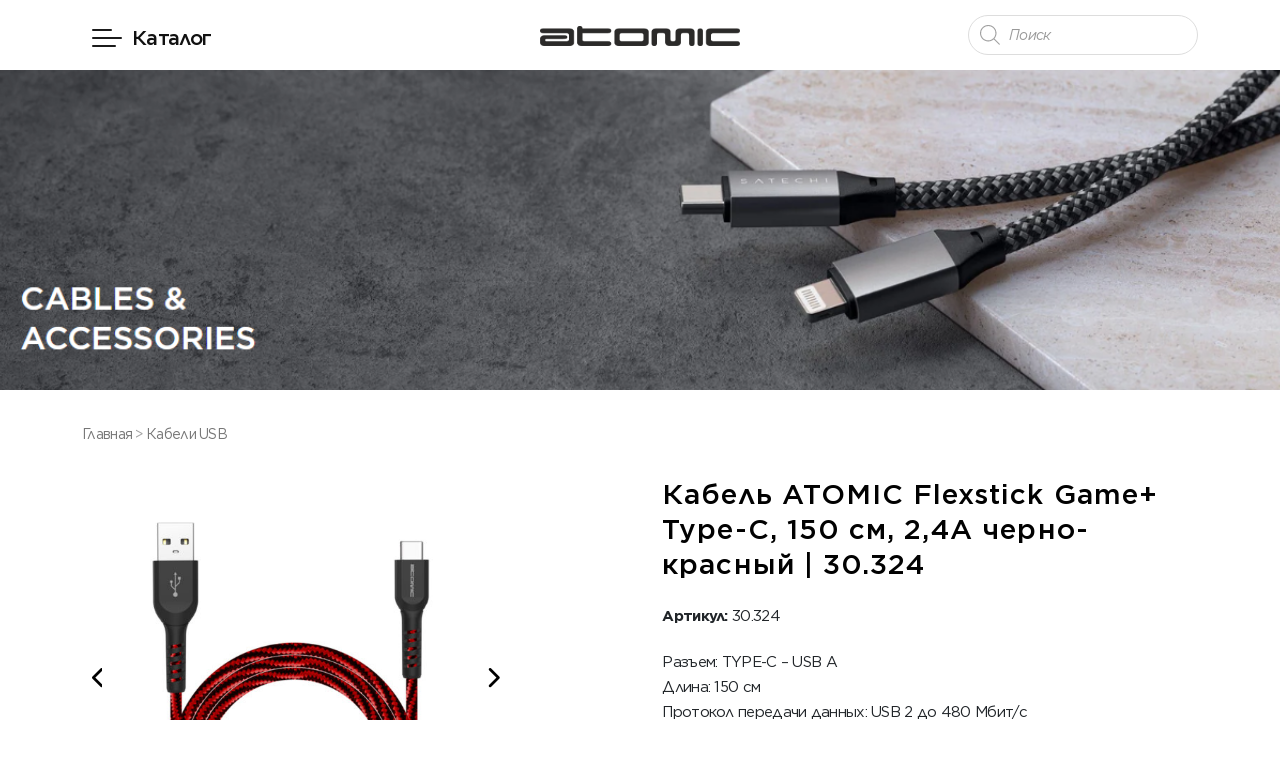

--- FILE ---
content_type: text/html; charset=UTF-8
request_url: https://atomic.by/product/kabel-atomic-flexstick-game-type-c-150-sm-2-4a-cherno-krasnyj-30-324/
body_size: 12108
content:
<!DOCTYPE html>
<html lang="ru-RU">
<head>
    <meta charset="UTF-8">
    <meta name="viewport" content="width=device-width, initial-scale=1">
    <link rel="profile" href="https://gmpg.org/xfn/11">
    <link rel="pingback" href="https://atomic.by/xmlrpc.php">
    <meta name='robots' content='max-image-preview:large' />
<link rel='dns-prefetch' href='//use.fontawesome.com' />
<link rel='dns-prefetch' href='//s.w.org' />
<script type="text/javascript">
window._wpemojiSettings = {"baseUrl":"https:\/\/s.w.org\/images\/core\/emoji\/13.1.0\/72x72\/","ext":".png","svgUrl":"https:\/\/s.w.org\/images\/core\/emoji\/13.1.0\/svg\/","svgExt":".svg","source":{"concatemoji":"https:\/\/atomic.by\/wp-includes\/js\/wp-emoji-release.min.js?ver=5.9.3"}};
/*! This file is auto-generated */
!function(e,a,t){var n,r,o,i=a.createElement("canvas"),p=i.getContext&&i.getContext("2d");function s(e,t){var a=String.fromCharCode;p.clearRect(0,0,i.width,i.height),p.fillText(a.apply(this,e),0,0);e=i.toDataURL();return p.clearRect(0,0,i.width,i.height),p.fillText(a.apply(this,t),0,0),e===i.toDataURL()}function c(e){var t=a.createElement("script");t.src=e,t.defer=t.type="text/javascript",a.getElementsByTagName("head")[0].appendChild(t)}for(o=Array("flag","emoji"),t.supports={everything:!0,everythingExceptFlag:!0},r=0;r<o.length;r++)t.supports[o[r]]=function(e){if(!p||!p.fillText)return!1;switch(p.textBaseline="top",p.font="600 32px Arial",e){case"flag":return s([127987,65039,8205,9895,65039],[127987,65039,8203,9895,65039])?!1:!s([55356,56826,55356,56819],[55356,56826,8203,55356,56819])&&!s([55356,57332,56128,56423,56128,56418,56128,56421,56128,56430,56128,56423,56128,56447],[55356,57332,8203,56128,56423,8203,56128,56418,8203,56128,56421,8203,56128,56430,8203,56128,56423,8203,56128,56447]);case"emoji":return!s([10084,65039,8205,55357,56613],[10084,65039,8203,55357,56613])}return!1}(o[r]),t.supports.everything=t.supports.everything&&t.supports[o[r]],"flag"!==o[r]&&(t.supports.everythingExceptFlag=t.supports.everythingExceptFlag&&t.supports[o[r]]);t.supports.everythingExceptFlag=t.supports.everythingExceptFlag&&!t.supports.flag,t.DOMReady=!1,t.readyCallback=function(){t.DOMReady=!0},t.supports.everything||(n=function(){t.readyCallback()},a.addEventListener?(a.addEventListener("DOMContentLoaded",n,!1),e.addEventListener("load",n,!1)):(e.attachEvent("onload",n),a.attachEvent("onreadystatechange",function(){"complete"===a.readyState&&t.readyCallback()})),(n=t.source||{}).concatemoji?c(n.concatemoji):n.wpemoji&&n.twemoji&&(c(n.twemoji),c(n.wpemoji)))}(window,document,window._wpemojiSettings);
</script>
<style type="text/css">
img.wp-smiley,
img.emoji {
	display: inline !important;
	border: none !important;
	box-shadow: none !important;
	height: 1em !important;
	width: 1em !important;
	margin: 0 0.07em !important;
	vertical-align: -0.1em !important;
	background: none !important;
	padding: 0 !important;
}
</style>
	<link rel='stylesheet' id='wp-block-library-css'  href='https://atomic.by/wp-includes/css/dist/block-library/style.min.css?ver=5.9.3' type='text/css' media='all' />
<link rel='stylesheet' id='wc-blocks-vendors-style-css'  href='https://atomic.by/wp-content/plugins/woocommerce/packages/woocommerce-blocks/build/wc-blocks-vendors-style.css?ver=7.6.2' type='text/css' media='all' />
<link rel='stylesheet' id='wc-blocks-style-css'  href='https://atomic.by/wp-content/plugins/woocommerce/packages/woocommerce-blocks/build/wc-blocks-style.css?ver=7.6.2' type='text/css' media='all' />
<style id='global-styles-inline-css' type='text/css'>
body{--wp--preset--color--black: #000000;--wp--preset--color--cyan-bluish-gray: #abb8c3;--wp--preset--color--white: #ffffff;--wp--preset--color--pale-pink: #f78da7;--wp--preset--color--vivid-red: #cf2e2e;--wp--preset--color--luminous-vivid-orange: #ff6900;--wp--preset--color--luminous-vivid-amber: #fcb900;--wp--preset--color--light-green-cyan: #7bdcb5;--wp--preset--color--vivid-green-cyan: #00d084;--wp--preset--color--pale-cyan-blue: #8ed1fc;--wp--preset--color--vivid-cyan-blue: #0693e3;--wp--preset--color--vivid-purple: #9b51e0;--wp--preset--gradient--vivid-cyan-blue-to-vivid-purple: linear-gradient(135deg,rgba(6,147,227,1) 0%,rgb(155,81,224) 100%);--wp--preset--gradient--light-green-cyan-to-vivid-green-cyan: linear-gradient(135deg,rgb(122,220,180) 0%,rgb(0,208,130) 100%);--wp--preset--gradient--luminous-vivid-amber-to-luminous-vivid-orange: linear-gradient(135deg,rgba(252,185,0,1) 0%,rgba(255,105,0,1) 100%);--wp--preset--gradient--luminous-vivid-orange-to-vivid-red: linear-gradient(135deg,rgba(255,105,0,1) 0%,rgb(207,46,46) 100%);--wp--preset--gradient--very-light-gray-to-cyan-bluish-gray: linear-gradient(135deg,rgb(238,238,238) 0%,rgb(169,184,195) 100%);--wp--preset--gradient--cool-to-warm-spectrum: linear-gradient(135deg,rgb(74,234,220) 0%,rgb(151,120,209) 20%,rgb(207,42,186) 40%,rgb(238,44,130) 60%,rgb(251,105,98) 80%,rgb(254,248,76) 100%);--wp--preset--gradient--blush-light-purple: linear-gradient(135deg,rgb(255,206,236) 0%,rgb(152,150,240) 100%);--wp--preset--gradient--blush-bordeaux: linear-gradient(135deg,rgb(254,205,165) 0%,rgb(254,45,45) 50%,rgb(107,0,62) 100%);--wp--preset--gradient--luminous-dusk: linear-gradient(135deg,rgb(255,203,112) 0%,rgb(199,81,192) 50%,rgb(65,88,208) 100%);--wp--preset--gradient--pale-ocean: linear-gradient(135deg,rgb(255,245,203) 0%,rgb(182,227,212) 50%,rgb(51,167,181) 100%);--wp--preset--gradient--electric-grass: linear-gradient(135deg,rgb(202,248,128) 0%,rgb(113,206,126) 100%);--wp--preset--gradient--midnight: linear-gradient(135deg,rgb(2,3,129) 0%,rgb(40,116,252) 100%);--wp--preset--duotone--dark-grayscale: url('#wp-duotone-dark-grayscale');--wp--preset--duotone--grayscale: url('#wp-duotone-grayscale');--wp--preset--duotone--purple-yellow: url('#wp-duotone-purple-yellow');--wp--preset--duotone--blue-red: url('#wp-duotone-blue-red');--wp--preset--duotone--midnight: url('#wp-duotone-midnight');--wp--preset--duotone--magenta-yellow: url('#wp-duotone-magenta-yellow');--wp--preset--duotone--purple-green: url('#wp-duotone-purple-green');--wp--preset--duotone--blue-orange: url('#wp-duotone-blue-orange');--wp--preset--font-size--small: 13px;--wp--preset--font-size--medium: 20px;--wp--preset--font-size--large: 36px;--wp--preset--font-size--x-large: 42px;}.has-black-color{color: var(--wp--preset--color--black) !important;}.has-cyan-bluish-gray-color{color: var(--wp--preset--color--cyan-bluish-gray) !important;}.has-white-color{color: var(--wp--preset--color--white) !important;}.has-pale-pink-color{color: var(--wp--preset--color--pale-pink) !important;}.has-vivid-red-color{color: var(--wp--preset--color--vivid-red) !important;}.has-luminous-vivid-orange-color{color: var(--wp--preset--color--luminous-vivid-orange) !important;}.has-luminous-vivid-amber-color{color: var(--wp--preset--color--luminous-vivid-amber) !important;}.has-light-green-cyan-color{color: var(--wp--preset--color--light-green-cyan) !important;}.has-vivid-green-cyan-color{color: var(--wp--preset--color--vivid-green-cyan) !important;}.has-pale-cyan-blue-color{color: var(--wp--preset--color--pale-cyan-blue) !important;}.has-vivid-cyan-blue-color{color: var(--wp--preset--color--vivid-cyan-blue) !important;}.has-vivid-purple-color{color: var(--wp--preset--color--vivid-purple) !important;}.has-black-background-color{background-color: var(--wp--preset--color--black) !important;}.has-cyan-bluish-gray-background-color{background-color: var(--wp--preset--color--cyan-bluish-gray) !important;}.has-white-background-color{background-color: var(--wp--preset--color--white) !important;}.has-pale-pink-background-color{background-color: var(--wp--preset--color--pale-pink) !important;}.has-vivid-red-background-color{background-color: var(--wp--preset--color--vivid-red) !important;}.has-luminous-vivid-orange-background-color{background-color: var(--wp--preset--color--luminous-vivid-orange) !important;}.has-luminous-vivid-amber-background-color{background-color: var(--wp--preset--color--luminous-vivid-amber) !important;}.has-light-green-cyan-background-color{background-color: var(--wp--preset--color--light-green-cyan) !important;}.has-vivid-green-cyan-background-color{background-color: var(--wp--preset--color--vivid-green-cyan) !important;}.has-pale-cyan-blue-background-color{background-color: var(--wp--preset--color--pale-cyan-blue) !important;}.has-vivid-cyan-blue-background-color{background-color: var(--wp--preset--color--vivid-cyan-blue) !important;}.has-vivid-purple-background-color{background-color: var(--wp--preset--color--vivid-purple) !important;}.has-black-border-color{border-color: var(--wp--preset--color--black) !important;}.has-cyan-bluish-gray-border-color{border-color: var(--wp--preset--color--cyan-bluish-gray) !important;}.has-white-border-color{border-color: var(--wp--preset--color--white) !important;}.has-pale-pink-border-color{border-color: var(--wp--preset--color--pale-pink) !important;}.has-vivid-red-border-color{border-color: var(--wp--preset--color--vivid-red) !important;}.has-luminous-vivid-orange-border-color{border-color: var(--wp--preset--color--luminous-vivid-orange) !important;}.has-luminous-vivid-amber-border-color{border-color: var(--wp--preset--color--luminous-vivid-amber) !important;}.has-light-green-cyan-border-color{border-color: var(--wp--preset--color--light-green-cyan) !important;}.has-vivid-green-cyan-border-color{border-color: var(--wp--preset--color--vivid-green-cyan) !important;}.has-pale-cyan-blue-border-color{border-color: var(--wp--preset--color--pale-cyan-blue) !important;}.has-vivid-cyan-blue-border-color{border-color: var(--wp--preset--color--vivid-cyan-blue) !important;}.has-vivid-purple-border-color{border-color: var(--wp--preset--color--vivid-purple) !important;}.has-vivid-cyan-blue-to-vivid-purple-gradient-background{background: var(--wp--preset--gradient--vivid-cyan-blue-to-vivid-purple) !important;}.has-light-green-cyan-to-vivid-green-cyan-gradient-background{background: var(--wp--preset--gradient--light-green-cyan-to-vivid-green-cyan) !important;}.has-luminous-vivid-amber-to-luminous-vivid-orange-gradient-background{background: var(--wp--preset--gradient--luminous-vivid-amber-to-luminous-vivid-orange) !important;}.has-luminous-vivid-orange-to-vivid-red-gradient-background{background: var(--wp--preset--gradient--luminous-vivid-orange-to-vivid-red) !important;}.has-very-light-gray-to-cyan-bluish-gray-gradient-background{background: var(--wp--preset--gradient--very-light-gray-to-cyan-bluish-gray) !important;}.has-cool-to-warm-spectrum-gradient-background{background: var(--wp--preset--gradient--cool-to-warm-spectrum) !important;}.has-blush-light-purple-gradient-background{background: var(--wp--preset--gradient--blush-light-purple) !important;}.has-blush-bordeaux-gradient-background{background: var(--wp--preset--gradient--blush-bordeaux) !important;}.has-luminous-dusk-gradient-background{background: var(--wp--preset--gradient--luminous-dusk) !important;}.has-pale-ocean-gradient-background{background: var(--wp--preset--gradient--pale-ocean) !important;}.has-electric-grass-gradient-background{background: var(--wp--preset--gradient--electric-grass) !important;}.has-midnight-gradient-background{background: var(--wp--preset--gradient--midnight) !important;}.has-small-font-size{font-size: var(--wp--preset--font-size--small) !important;}.has-medium-font-size{font-size: var(--wp--preset--font-size--medium) !important;}.has-large-font-size{font-size: var(--wp--preset--font-size--large) !important;}.has-x-large-font-size{font-size: var(--wp--preset--font-size--x-large) !important;}
</style>
<link rel='stylesheet' id='photoswipe-css'  href='https://atomic.by/wp-content/plugins/woocommerce/assets/css/photoswipe/photoswipe.min.css?ver=6.6.1' type='text/css' media='all' />
<link rel='stylesheet' id='photoswipe-default-skin-css'  href='https://atomic.by/wp-content/plugins/woocommerce/assets/css/photoswipe/default-skin/default-skin.min.css?ver=6.6.1' type='text/css' media='all' />
<link rel='stylesheet' id='woocommerce-layout-css'  href='https://atomic.by/wp-content/plugins/woocommerce/assets/css/woocommerce-layout.css?ver=6.6.1' type='text/css' media='all' />
<link rel='stylesheet' id='woocommerce-smallscreen-css'  href='https://atomic.by/wp-content/plugins/woocommerce/assets/css/woocommerce-smallscreen.css?ver=6.6.1' type='text/css' media='only screen and (max-width: 768px)' />
<link rel='stylesheet' id='woocommerce-general-css'  href='https://atomic.by/wp-content/plugins/woocommerce/assets/css/woocommerce.css?ver=6.6.1' type='text/css' media='all' />
<style id='woocommerce-inline-inline-css' type='text/css'>
.woocommerce form .form-row .required { visibility: visible; }
</style>
<link rel='stylesheet' id='wmi-front-style-css'  href='https://atomic.by/wp-content/plugins/wp-menu-image//assets/css/wmi-front-style.css?ver=5.9.3' type='text/css' media='all' />
<link rel='stylesheet' id='ywctm-frontend-css'  href='https://atomic.by/wp-content/plugins/yith-woocommerce-catalog-mode/assets/css/frontend.min.css?ver=2.12.0' type='text/css' media='all' />
<style id='ywctm-frontend-inline-css' type='text/css'>
form.cart button.single_add_to_cart_button, form.cart .quantity, .widget.woocommerce.widget_shopping_cart{display: none !important}
</style>
<link rel='stylesheet' id='dgwt-wcas-style-css'  href='https://atomic.by/wp-content/plugins/ajax-search-for-woocommerce/assets/css/style.min.css?ver=1.18.1' type='text/css' media='all' />
<link rel='stylesheet' id='bootstrap-css'  href='https://atomic.by/wp-content/themes/atomic2/css/bootstrap.min.css?ver=2' type='text/css' media='all' />
<link rel='stylesheet' id='css-css'  href='https://atomic.by/wp-content/themes/atomic2/css/main.css?ver=4.7' type='text/css' media='all' />
<link rel='stylesheet' id='vi-wpvs-frontend-style-css'  href='https://atomic.by/wp-content/plugins/product-variations-swatches-for-woocommerce/assets/css/frontend-style.min.css?ver=1.0.7' type='text/css' media='all' />
<style id='vi-wpvs-frontend-style-inline-css' type='text/css'>
.vi-wpvs-variation-wrap.vi-wpvs-variation-wrap-vi_wpvs_button_design .vi-wpvs-option-wrap{transition: all 30ms ease-in-out;}.vi-wpvs-variation-wrap.vi-wpvs-variation-wrap-vi_wpvs_button_design .vi-wpvs-variation-button-select,.vi-wpvs-variation-wrap.vi-wpvs-variation-wrap-vi_wpvs_button_design .vi-wpvs-option-wrap{padding:10px 20px;font-size:13px;}.vi-wpvs-variation-wrap.vi-wpvs-variation-wrap-vi_wpvs_button_design .vi-wpvs-option-wrap .vi-wpvs-option:not(.vi-wpvs-option-select){border-radius: inherit;}.vi-wpvs-variation-wrap.vi-wpvs-variation-wrap-image.vi-wpvs-variation-wrap-vi_wpvs_button_design .vi-wpvs-option-wrap ,.vi-wpvs-variation-wrap.vi-wpvs-variation-wrap-variation_img.vi-wpvs-variation-wrap-vi_wpvs_button_design .vi-wpvs-option-wrap ,.vi-wpvs-variation-wrap.vi-wpvs-variation-wrap-color.vi-wpvs-variation-wrap-vi_wpvs_button_design .vi-wpvs-option-wrap{width: 48px;height:48px;}.vi-wpvs-variation-wrap.vi-wpvs-variation-wrap-vi_wpvs_button_design .vi-wpvs-option-wrap.vi-wpvs-option-wrap-out-of-stock,.vi-wpvs-variation-wrap.vi-wpvs-variation-wrap-vi_wpvs_button_design .vi-wpvs-option-wrap.vi-wpvs-option-wrap-out-of-stock-attribute,.vi-wpvs-variation-wrap.vi-wpvs-variation-wrap-vi_wpvs_button_design .vi-wpvs-option-wrap.vi-wpvs-option-wrap-disable{opacity: 1;}.vi-wpvs-variation-wrap.vi-wpvs-variation-wrap-vi_wpvs_button_design .vi-wpvs-option-wrap.vi-wpvs-option-wrap-out-of-stock .vi-wpvs-option,.vi-wpvs-variation-wrap.vi-wpvs-variation-wrap-vi_wpvs_button_design .vi-wpvs-option-wrap.vi-wpvs-option-wrap-out-of-stock-attribute .vi-wpvs-option,.vi-wpvs-variation-wrap.vi-wpvs-variation-wrap-vi_wpvs_button_design .vi-wpvs-option-wrap.vi-wpvs-option-wrap-disable .vi-wpvs-option{opacity: .5;}.vi-wpvs-variation-wrap.vi-wpvs-variation-wrap-vi_wpvs_button_design .vi-wpvs-option-wrap.vi-wpvs-option-wrap-selected{box-shadow:  0 0 0 1px rgba(33, 33, 33, 1) inset;}.vi-wpvs-variation-wrap.vi-wpvs-variation-wrap-vi_wpvs_button_design .vi-wpvs-variation-wrap-select-wrap .vi-wpvs-option-wrap.vi-wpvs-option-wrap-selected{box-shadow:  0 0 0 1px rgba(33, 33, 33, 1);}.vi-wpvs-variation-wrap.vi-wpvs-variation-wrap-vi_wpvs_button_design .vi-wpvs-option-wrap.vi-wpvs-option-wrap-selected{color:rgba(255, 255, 255, 1);background:rgba(33, 33, 33, 1);}.vi-wpvs-variation-wrap.vi-wpvs-variation-wrap-vi_wpvs_button_design .vi-wpvs-option-wrap.vi-wpvs-option-wrap-selected .vi-wpvs-option{color:rgba(255, 255, 255, 1);}.vi-wpvs-variation-wrap.vi-wpvs-variation-wrap-vi_wpvs_button_design .vi-wpvs-option-wrap.vi-wpvs-option-wrap-hover{box-shadow:  0 0 0 1px rgba(33, 33, 33, 1) inset;}.vi-wpvs-variation-wrap.vi-wpvs-variation-wrap-vi_wpvs_button_design .vi-wpvs-variation-wrap-select-wrap .vi-wpvs-option-wrap.vi-wpvs-option-wrap-hover{box-shadow:  0 0 0 1px rgba(33, 33, 33, 1);}.vi-wpvs-variation-wrap.vi-wpvs-variation-wrap-vi_wpvs_button_design .vi-wpvs-option-wrap.vi-wpvs-option-wrap-hover{color:rgba(255, 255, 255, 1);background:rgba(33, 33, 33, 1);}.vi-wpvs-variation-wrap.vi-wpvs-variation-wrap-vi_wpvs_button_design .vi-wpvs-option-wrap.vi-wpvs-option-wrap-hover .vi-wpvs-option{color:rgba(255, 255, 255, 1);}.vi-wpvs-variation-wrap.vi-wpvs-variation-wrap-vi_wpvs_button_design .vi-wpvs-option-wrap.vi-wpvs-option-wrap-default{box-shadow:  0 0 0 1px #cccccc inset;}.vi-wpvs-variation-wrap.vi-wpvs-variation-wrap-vi_wpvs_button_design .vi-wpvs-variation-wrap-select-wrap .vi-wpvs-option-wrap.vi-wpvs-option-wrap-default{box-shadow:  0 0 0 1px #cccccc ;}.vi-wpvs-variation-wrap.vi-wpvs-variation-wrap-vi_wpvs_button_design .vi-wpvs-option-wrap.vi-wpvs-option-wrap-default{color:rgba(33, 33, 33, 1);background:#ffffff;}.vi-wpvs-variation-wrap.vi-wpvs-variation-wrap-vi_wpvs_button_design .vi-wpvs-option-wrap.vi-wpvs-option-wrap-default .vi-wpvs-option{color:rgba(33, 33, 33, 1);}.vi-wpvs-variation-wrap.vi-wpvs-variation-wrap-vi_wpvs_button_design .vi-wpvs-option-wrap .vi-wpvs-option-tooltip{display: none;}@media screen and (max-width:600px){.vi-wpvs-variation-wrap.vi-wpvs-variation-wrap-vi_wpvs_button_design .vi-wpvs-variation-button-select,.vi-wpvs-variation-wrap.vi-wpvs-variation-wrap-vi_wpvs_button_design .vi-wpvs-option-wrap{font-size:11px;}.vi-wpvs-variation-wrap.vi-wpvs-variation-wrap-image.vi-wpvs-variation-wrap-vi_wpvs_button_design .vi-wpvs-option-wrap ,.vi-wpvs-variation-wrap.vi-wpvs-variation-wrap-variation_img.vi-wpvs-variation-wrap-vi_wpvs_button_design .vi-wpvs-option-wrap ,.vi-wpvs-variation-wrap.vi-wpvs-variation-wrap-color.vi-wpvs-variation-wrap-vi_wpvs_button_design .vi-wpvs-option-wrap{width: 40.8px;height:40.8px;}}.vi-wpvs-variation-wrap.vi-wpvs-variation-wrap-vi_wpvs_color_design .vi-wpvs-option-wrap{transition: all 30ms ease-in-out;}.vi-wpvs-variation-wrap.vi-wpvs-variation-wrap-vi_wpvs_color_design .vi-wpvs-variation-button-select,.vi-wpvs-variation-wrap.vi-wpvs-variation-wrap-vi_wpvs_color_design .vi-wpvs-option-wrap{height:32px;width:32px;padding:10px;font-size:13px;border-radius:20px;}.vi-wpvs-variation-wrap.vi-wpvs-variation-wrap-vi_wpvs_color_design .vi-wpvs-option-wrap .vi-wpvs-option:not(.vi-wpvs-option-select){border-radius: inherit;}.vi-wpvs-variation-wrap.vi-wpvs-variation-wrap-vi_wpvs_color_design .vi-wpvs-option-wrap.vi-wpvs-option-wrap-out-of-stock,.vi-wpvs-variation-wrap.vi-wpvs-variation-wrap-vi_wpvs_color_design .vi-wpvs-option-wrap.vi-wpvs-option-wrap-out-of-stock-attribute,.vi-wpvs-variation-wrap.vi-wpvs-variation-wrap-vi_wpvs_color_design .vi-wpvs-option-wrap.vi-wpvs-option-wrap-disable{opacity: 1;}.vi-wpvs-variation-wrap.vi-wpvs-variation-wrap-vi_wpvs_color_design .vi-wpvs-option-wrap.vi-wpvs-option-wrap-out-of-stock .vi-wpvs-option,.vi-wpvs-variation-wrap.vi-wpvs-variation-wrap-vi_wpvs_color_design .vi-wpvs-option-wrap.vi-wpvs-option-wrap-out-of-stock-attribute .vi-wpvs-option,.vi-wpvs-variation-wrap.vi-wpvs-variation-wrap-vi_wpvs_color_design .vi-wpvs-option-wrap.vi-wpvs-option-wrap-disable .vi-wpvs-option{opacity: .5;}.vi-wpvs-variation-wrap.vi-wpvs-variation-wrap-vi_wpvs_color_design .vi-wpvs-option-wrap.vi-wpvs-option-wrap-selected{}.vi-wpvs-variation-wrap.vi-wpvs-variation-wrap-vi_wpvs_color_design .vi-wpvs-variation-wrap-select-wrap .vi-wpvs-option-wrap.vi-wpvs-option-wrap-selected{}.vi-wpvs-variation-wrap.vi-wpvs-variation-wrap-vi_wpvs_color_design .vi-wpvs-option-wrap.vi-wpvs-option-wrap-selected{background:rgba(0, 0, 0, 0.06);border-radius:20px;}.vi-wpvs-variation-wrap.vi-wpvs-variation-wrap-vi_wpvs_color_design .vi-wpvs-option-wrap.vi-wpvs-option-wrap-hover{}.vi-wpvs-variation-wrap.vi-wpvs-variation-wrap-vi_wpvs_color_design .vi-wpvs-variation-wrap-select-wrap .vi-wpvs-option-wrap.vi-wpvs-option-wrap-hover{}.vi-wpvs-variation-wrap.vi-wpvs-variation-wrap-vi_wpvs_color_design .vi-wpvs-option-wrap.vi-wpvs-option-wrap-hover{background:rgba(0, 0, 0, 0.06);border-radius:20px;}.vi-wpvs-variation-wrap.vi-wpvs-variation-wrap-vi_wpvs_color_design .vi-wpvs-option-wrap.vi-wpvs-option-wrap-default{box-shadow:  0px 4px 2px -2px rgba(238, 238, 238, 1);}.vi-wpvs-variation-wrap.vi-wpvs-variation-wrap-vi_wpvs_color_design .vi-wpvs-variation-wrap-select-wrap .vi-wpvs-option-wrap.vi-wpvs-option-wrap-default{box-shadow:  0px 4px 2px -2px rgba(238, 238, 238, 1);}.vi-wpvs-variation-wrap.vi-wpvs-variation-wrap-vi_wpvs_color_design .vi-wpvs-option-wrap.vi-wpvs-option-wrap-default{background:rgba(0, 0, 0, 0);border-radius:20px;}.vi-wpvs-variation-wrap.vi-wpvs-variation-wrap-vi_wpvs_color_design .vi-wpvs-option-wrap .vi-wpvs-option-tooltip{display: none;}@media screen and (max-width:600px){.vi-wpvs-variation-wrap.vi-wpvs-variation-wrap-vi_wpvs_color_design .vi-wpvs-variation-button-select,.vi-wpvs-variation-wrap.vi-wpvs-variation-wrap-vi_wpvs_color_design .vi-wpvs-option-wrap{width:27px;height:27px;font-size:11px;}.vi-wpvs-variation-wrap.vi-wpvs-variation-wrap-vi_wpvs_color_design .vi-wpvs-option-wrap.vi-wpvs-option-wrap-selected{border-radius:17px;}}.vi-wpvs-variation-wrap.vi-wpvs-variation-wrap-vi_wpvs_image_design .vi-wpvs-option-wrap{transition: all 30ms ease-in-out;}.vi-wpvs-variation-wrap.vi-wpvs-variation-wrap-vi_wpvs_image_design .vi-wpvs-variation-button-select,.vi-wpvs-variation-wrap.vi-wpvs-variation-wrap-vi_wpvs_image_design .vi-wpvs-option-wrap{height:50px;width:50px;padding:3px;font-size:13px;}.vi-wpvs-variation-wrap.vi-wpvs-variation-wrap-vi_wpvs_image_design .vi-wpvs-option-wrap .vi-wpvs-option:not(.vi-wpvs-option-select){border-radius: inherit;}.vi-wpvs-variation-wrap.vi-wpvs-variation-wrap-vi_wpvs_image_design .vi-wpvs-option-wrap.vi-wpvs-option-wrap-out-of-stock,.vi-wpvs-variation-wrap.vi-wpvs-variation-wrap-vi_wpvs_image_design .vi-wpvs-option-wrap.vi-wpvs-option-wrap-out-of-stock-attribute,.vi-wpvs-variation-wrap.vi-wpvs-variation-wrap-vi_wpvs_image_design .vi-wpvs-option-wrap.vi-wpvs-option-wrap-disable{opacity: 1;}.vi-wpvs-variation-wrap.vi-wpvs-variation-wrap-vi_wpvs_image_design .vi-wpvs-option-wrap.vi-wpvs-option-wrap-out-of-stock .vi-wpvs-option,.vi-wpvs-variation-wrap.vi-wpvs-variation-wrap-vi_wpvs_image_design .vi-wpvs-option-wrap.vi-wpvs-option-wrap-out-of-stock-attribute .vi-wpvs-option,.vi-wpvs-variation-wrap.vi-wpvs-variation-wrap-vi_wpvs_image_design .vi-wpvs-option-wrap.vi-wpvs-option-wrap-disable .vi-wpvs-option{opacity: .5;}.vi-wpvs-variation-wrap.vi-wpvs-variation-wrap-vi_wpvs_image_design .vi-wpvs-option-wrap.vi-wpvs-option-wrap-selected{box-shadow:  0 0 0 1px rgba(33, 33, 33, 1) inset;}.vi-wpvs-variation-wrap.vi-wpvs-variation-wrap-vi_wpvs_image_design .vi-wpvs-variation-wrap-select-wrap .vi-wpvs-option-wrap.vi-wpvs-option-wrap-selected{box-shadow:  0 0 0 1px rgba(33, 33, 33, 1);}.vi-wpvs-variation-wrap.vi-wpvs-variation-wrap-vi_wpvs_image_design .vi-wpvs-option-wrap.vi-wpvs-option-wrap-hover{box-shadow:  0 0 0 1px rgba(33, 33, 33, 1) inset;}.vi-wpvs-variation-wrap.vi-wpvs-variation-wrap-vi_wpvs_image_design .vi-wpvs-variation-wrap-select-wrap .vi-wpvs-option-wrap.vi-wpvs-option-wrap-hover{box-shadow:  0 0 0 1px rgba(33, 33, 33, 1);}.vi-wpvs-variation-wrap.vi-wpvs-variation-wrap-vi_wpvs_image_design .vi-wpvs-option-wrap.vi-wpvs-option-wrap-default{box-shadow:  0 0 0 1px rgba(238, 238, 238, 1) inset;}.vi-wpvs-variation-wrap.vi-wpvs-variation-wrap-vi_wpvs_image_design .vi-wpvs-variation-wrap-select-wrap .vi-wpvs-option-wrap.vi-wpvs-option-wrap-default{box-shadow:  0 0 0 1px rgba(238, 238, 238, 1) ;}.vi-wpvs-variation-wrap.vi-wpvs-variation-wrap-vi_wpvs_image_design .vi-wpvs-option-wrap.vi-wpvs-option-wrap-default{background:rgba(255, 255, 255, 1);}.vi-wpvs-variation-wrap.vi-wpvs-variation-wrap-vi_wpvs_image_design .vi-wpvs-option-wrap .vi-wpvs-option-tooltip{display: none;}@media screen and (max-width:600px){.vi-wpvs-variation-wrap.vi-wpvs-variation-wrap-vi_wpvs_image_design .vi-wpvs-variation-button-select,.vi-wpvs-variation-wrap.vi-wpvs-variation-wrap-vi_wpvs_image_design .vi-wpvs-option-wrap{width:42px;height:42px;font-size:11px;}}
</style>

<script>
if (document.location.protocol != "https:") {
    document.location = document.URL.replace(/^http:/i, "https:");
}
</script>
<script defer src="https://use.fontawesome.com/releases/v5.6.3/js/all.js" crossorigin="anonymous"></script><script defer src="https://atomic.by/wp-content/plugins/nm-font-awesome/public/js/v4-shims.min.js" crossorigin="anonymous"></script><script type='text/javascript' src='https://atomic.by/wp-content/plugins/jquery-updater/js/jquery-3.6.1.min.js?ver=3.6.1' id='jquery-core-js'></script>
<script type='text/javascript' src='https://atomic.by/wp-content/plugins/jquery-updater/js/jquery-migrate-3.4.0.min.js?ver=3.4.0' id='jquery-migrate-js'></script>
<link rel="https://api.w.org/" href="https://atomic.by/wp-json/" /><link rel="alternate" type="application/json" href="https://atomic.by/wp-json/wp/v2/product/343" /><link rel="EditURI" type="application/rsd+xml" title="RSD" href="https://atomic.by/xmlrpc.php?rsd" />
<link rel="wlwmanifest" type="application/wlwmanifest+xml" href="https://atomic.by/wp-includes/wlwmanifest.xml" /> 
<meta name="generator" content="WordPress 5.9.3" />
<meta name="generator" content="WooCommerce 6.6.1" />
<link rel="canonical" href="https://atomic.by/product/kabel-atomic-flexstick-game-type-c-150-sm-2-4a-cherno-krasnyj-30-324/" />
<link rel='shortlink' href='https://atomic.by/?p=343' />
<link rel="alternate" type="application/json+oembed" href="https://atomic.by/wp-json/oembed/1.0/embed?url=https%3A%2F%2Fatomic.by%2Fproduct%2Fkabel-atomic-flexstick-game-type-c-150-sm-2-4a-cherno-krasnyj-30-324%2F" />
<link rel="alternate" type="text/xml+oembed" href="https://atomic.by/wp-json/oembed/1.0/embed?url=https%3A%2F%2Fatomic.by%2Fproduct%2Fkabel-atomic-flexstick-game-type-c-150-sm-2-4a-cherno-krasnyj-30-324%2F&#038;format=xml" />
<style>.dgwt-wcas-ico-magnifier,.dgwt-wcas-ico-magnifier-handler{max-width:20px}.dgwt-wcas-search-wrapp{max-width:600px}</style>	<noscript><style>.woocommerce-product-gallery{ opacity: 1 !important; }</style></noscript>
	</head>

<body class="product-template-default single single-product postid-343 wp-custom-logo woocommerce theme-atomic2 woocommerce-page woocommerce-no-js elementor-default elementor-kit-26">
<header id="site-header" class="site-header">
    <div class="main-header">

        <div class="container">


                <div class="row align-items-center">
                    <div class="col-4 col-sm-4">
                        <div class="vertical-menu-area">
                            <div class="vertical-menu-btn">
                                <img class="rtin-menubar"
                                     src="/wp-content/themes/atomic2/img/menubar.png"
                                     alt="menu">
                                <img class="rtin-crossbar"
                                     src="/wp-content/themes/atomic2/img/crossbar.png"
                                     alt="menu">
                                <h3 class="rtin-title">Каталог</h3>
                            </div>
                            <nav class="vertical-menu">
                                <div class="menu-header"><ul id="menu-verhnee-menju" class="menu"><li id="menu-item-22" class="menu-item menu-item-type-custom menu-item-object-custom menu-item-22 wp-menu-img wp-menu-img-before"><a href="/product-category/charge/"><img src="https://atomic.by/wp-content/uploads/2022/02/9.png" heigth="25px" width="25px"><span>Сетевые зарядные устройства</span></a></li>
<li id="menu-item-12" class="menu-item menu-item-type-custom menu-item-object-custom menu-item-12 wp-menu-img wp-menu-img-before"><a href="/product-category/car-charge/"><img src="https://atomic.by/wp-content/uploads/2022/02/3.png" heigth="25px" width="25px"><span>Автомобильные зарядные устройства</span></a></li>
<li id="menu-item-16" class="menu-item menu-item-type-custom menu-item-object-custom menu-item-16 wp-menu-img wp-menu-img-before"><a href="/product-category/cable/"><img src="https://atomic.by/wp-content/uploads/2022/02/5.png" heigth="25px" width="25px"><span>Кабели</span></a></li>
<li id="menu-item-20" class="menu-item menu-item-type-custom menu-item-object-custom menu-item-20 wp-menu-img wp-menu-img-before"><a href="/product-category/naushniki/"><img src="https://atomic.by/wp-content/uploads/2022/02/7-150x150-1.png" heigth="25px" width="25px"><span>Стереонаушники и беспроводные наушники</span></a></li>
<li id="menu-item-10" class="menu-item menu-item-type-custom menu-item-object-custom menu-item-10 wp-menu-img wp-menu-img-before"><a href="/product-category/derzatili/"><img src="https://atomic.by/wp-content/uploads/2022/02/2.png" heigth="25px" width="25px"><span>Автомобильные держатели</span></a></li>
<li id="menu-item-14" class="menu-item menu-item-type-custom menu-item-object-custom menu-item-14 wp-menu-img wp-menu-img-before"><a href="/product-category/glass/"><img src="https://atomic.by/wp-content/uploads/2022/02/4.png" heigth="25px" width="25px"><span>Защитные стекла</span></a></li>
<li id="menu-item-235" class="menu-item menu-item-type-taxonomy menu-item-object-product_cat menu-item-235 wp-menu-img wp-menu-img-before"><a href="https://atomic.by/product-category/safe/"><img src="https://atomic.by/wp-content/uploads/2022/02/10.png" heigth="25px" width="25px"><span>Защитные чехлы</span></a></li>
<li id="menu-item-8" class="menu-item menu-item-type-custom menu-item-object-custom menu-item-8 wp-menu-img wp-menu-img-before"><a href="/product-category/fm/"><img src="https://atomic.by/wp-content/uploads/2022/02/1.png" heigth="25px" width="25px"><span>FM-модуляторы</span></a></li>
<li id="menu-item-18" class="menu-item menu-item-type-custom menu-item-object-custom menu-item-18 wp-menu-img wp-menu-img-before"><a href="#"><img src="https://atomic.by/wp-content/uploads/2022/02/6.png" heigth="25px" width="25px"><span>Моноподы</span></a></li>
</ul></div>                            </nav>
                        </div>
                    </div>
                    <div class="col-4 col-sm-4">
                        <div class="site-branding logo-place">
                            <a href="/"><img src="https://atomic.by/wp-content/uploads/2022/04/cropped-logo_bl-3.png" alt="atomic"></a>                        </div>
                    </div>
                    <div class="col-4 col-sm-4 mob-hidden justify-content-end">
                       <div  class="dgwt-wcas-search-wrapp dgwt-wcas-no-submit woocommerce js-dgwt-wcas-layout-classic dgwt-wcas-layout-classic js-dgwt-wcas-mobile-overlay-enabled">
		<form class="dgwt-wcas-search-form" role="search" action="https://atomic.by/" method="get">
		<div class="dgwt-wcas-sf-wrapp">
							<svg version="1.1" class="dgwt-wcas-ico-magnifier" xmlns="http://www.w3.org/2000/svg"
					 xmlns:xlink="http://www.w3.org/1999/xlink" x="0px" y="0px"
					 viewBox="0 0 51.539 51.361" enable-background="new 0 0 51.539 51.361" xml:space="preserve">
		             <path fill="#444"
						   d="M51.539,49.356L37.247,35.065c3.273-3.74,5.272-8.623,5.272-13.983c0-11.742-9.518-21.26-21.26-21.26 S0,9.339,0,21.082s9.518,21.26,21.26,21.26c5.361,0,10.244-1.999,13.983-5.272l14.292,14.292L51.539,49.356z M2.835,21.082 c0-10.176,8.249-18.425,18.425-18.425s18.425,8.249,18.425,18.425S31.436,39.507,21.26,39.507S2.835,31.258,2.835,21.082z"/>
				</svg>
							<label class="screen-reader-text"
			       for="dgwt-wcas-search-input-1">Поиск </label>

			<input id="dgwt-wcas-search-input-1"
			       type="search"
			       class="dgwt-wcas-search-input"
			       name="s"
			       value=""
			       placeholder="Поиск"
			       autocomplete="off"
				   			/>
			<div class="dgwt-wcas-preloader"></div>

			
			<input type="hidden" name="post_type" value="product"/>
			<input type="hidden" name="dgwt_wcas" value="1"/>

			
					</div>
	</form>
</div>
                    </div>
                    <div class="col-4 col-sm-4 mob-visable justify-content-end text-end">
                       <div class="mobile-seach-click"><i class="fa fa-search" aria-hidden="true"></i></div>
                    </div>

                </div>

        </div>


    </div>
</header> <div class='cat_bg' style='background: url( https://atomic.by/wp-content/uploads/2022/06/Cables.png)'></div><div class="container"><nav class="woocommerce-breadcrumb"><a href="https://atomic.by">Главная</a> &gt; <a href="https://atomic.by/product-category/cable/">Кабели USB</a></nav></div><section>
    <div class="container">

            <div class="woocommerce-notices-wrapper"></div><div id="product-343" class="product type-product post-343 status-publish first instock product_cat-cable has-post-thumbnail featured shipping-taxable purchasable product-type-simple">

	<div class="woocommerce-product-gallery woocommerce-product-gallery--with-images woocommerce-product-gallery--columns-4 images" data-columns="4" style="opacity: 0; transition: opacity .25s ease-in-out;">
	<figure class="woocommerce-product-gallery__wrapper">
		<div data-thumb="https://atomic.by/wp-content/uploads/2022/06/30324_Blackred-100x100.jpg" data-thumb-alt="" class="woocommerce-product-gallery__image"><a href="https://atomic.by/wp-content/uploads/2022/06/30324_Blackred.jpg"><img width="600" height="600" src="https://atomic.by/wp-content/uploads/2022/06/30324_Blackred-600x600.jpg" class="wp-post-image" alt="" loading="lazy" title="30324_Black+red" data-caption="" data-src="https://atomic.by/wp-content/uploads/2022/06/30324_Blackred.jpg" data-large_image="https://atomic.by/wp-content/uploads/2022/06/30324_Blackred.jpg" data-large_image_width="800" data-large_image_height="800" srcset="https://atomic.by/wp-content/uploads/2022/06/30324_Blackred-600x600.jpg 600w, https://atomic.by/wp-content/uploads/2022/06/30324_Blackred-300x300.jpg 300w, https://atomic.by/wp-content/uploads/2022/06/30324_Blackred-150x150.jpg 150w, https://atomic.by/wp-content/uploads/2022/06/30324_Blackred-768x768.jpg 768w, https://atomic.by/wp-content/uploads/2022/06/30324_Blackred-100x100.jpg 100w, https://atomic.by/wp-content/uploads/2022/06/30324_Blackred.jpg 800w" sizes="(max-width: 600px) 100vw, 600px" /></a></div><div data-thumb="https://atomic.by/wp-content/uploads/2022/06/30.324-2-100x100.jpg" data-thumb-alt="" class="woocommerce-product-gallery__image"><a href="https://atomic.by/wp-content/uploads/2022/06/30.324-2.jpg"><img width="600" height="600" src="https://atomic.by/wp-content/uploads/2022/06/30.324-2-600x600.jpg" class="" alt="" loading="lazy" title="30.324-2" data-caption="" data-src="https://atomic.by/wp-content/uploads/2022/06/30.324-2.jpg" data-large_image="https://atomic.by/wp-content/uploads/2022/06/30.324-2.jpg" data-large_image_width="1600" data-large_image_height="1600" srcset="https://atomic.by/wp-content/uploads/2022/06/30.324-2-600x600.jpg 600w, https://atomic.by/wp-content/uploads/2022/06/30.324-2-300x300.jpg 300w, https://atomic.by/wp-content/uploads/2022/06/30.324-2-1024x1024.jpg 1024w, https://atomic.by/wp-content/uploads/2022/06/30.324-2-150x150.jpg 150w, https://atomic.by/wp-content/uploads/2022/06/30.324-2-768x768.jpg 768w, https://atomic.by/wp-content/uploads/2022/06/30.324-2-1536x1536.jpg 1536w, https://atomic.by/wp-content/uploads/2022/06/30.324-2-100x100.jpg 100w, https://atomic.by/wp-content/uploads/2022/06/30.324-2.jpg 1600w" sizes="(max-width: 600px) 100vw, 600px" /></a></div><div data-thumb="https://atomic.by/wp-content/uploads/2022/06/30.324-100x100.jpg" data-thumb-alt="" class="woocommerce-product-gallery__image"><a href="https://atomic.by/wp-content/uploads/2022/06/30.324.jpg"><img width="600" height="600" src="https://atomic.by/wp-content/uploads/2022/06/30.324-600x600.jpg" class="" alt="" loading="lazy" title="30.324" data-caption="" data-src="https://atomic.by/wp-content/uploads/2022/06/30.324.jpg" data-large_image="https://atomic.by/wp-content/uploads/2022/06/30.324.jpg" data-large_image_width="1600" data-large_image_height="1600" srcset="https://atomic.by/wp-content/uploads/2022/06/30.324-600x600.jpg 600w, https://atomic.by/wp-content/uploads/2022/06/30.324-300x300.jpg 300w, https://atomic.by/wp-content/uploads/2022/06/30.324-1024x1024.jpg 1024w, https://atomic.by/wp-content/uploads/2022/06/30.324-150x150.jpg 150w, https://atomic.by/wp-content/uploads/2022/06/30.324-768x768.jpg 768w, https://atomic.by/wp-content/uploads/2022/06/30.324-1536x1536.jpg 1536w, https://atomic.by/wp-content/uploads/2022/06/30.324-100x100.jpg 100w, https://atomic.by/wp-content/uploads/2022/06/30.324.jpg 1600w" sizes="(max-width: 600px) 100vw, 600px" /></a></div><div data-thumb="https://atomic.by/wp-content/uploads/2022/06/30.324.1-100x100.jpg" data-thumb-alt="" class="woocommerce-product-gallery__image"><a href="https://atomic.by/wp-content/uploads/2022/06/30.324.1.jpg"><img width="600" height="600" src="https://atomic.by/wp-content/uploads/2022/06/30.324.1-600x600.jpg" class="" alt="" loading="lazy" title="30.324.1" data-caption="" data-src="https://atomic.by/wp-content/uploads/2022/06/30.324.1.jpg" data-large_image="https://atomic.by/wp-content/uploads/2022/06/30.324.1.jpg" data-large_image_width="1600" data-large_image_height="1600" srcset="https://atomic.by/wp-content/uploads/2022/06/30.324.1-600x600.jpg 600w, https://atomic.by/wp-content/uploads/2022/06/30.324.1-300x300.jpg 300w, https://atomic.by/wp-content/uploads/2022/06/30.324.1-1024x1024.jpg 1024w, https://atomic.by/wp-content/uploads/2022/06/30.324.1-150x150.jpg 150w, https://atomic.by/wp-content/uploads/2022/06/30.324.1-768x768.jpg 768w, https://atomic.by/wp-content/uploads/2022/06/30.324.1-1536x1536.jpg 1536w, https://atomic.by/wp-content/uploads/2022/06/30.324.1-100x100.jpg 100w, https://atomic.by/wp-content/uploads/2022/06/30.324.1.jpg 1600w" sizes="(max-width: 600px) 100vw, 600px" /></a></div>	</figure>
</div>

	<div class="summary entry-summary">
		<h1 class="product_title entry-title">Кабель ATOMIC Flexstick Game+ Type-C, 150 см, 2,4А черно-красный | 30.324</h1>
	
	<form class="cart" action="https://atomic.by/product/kabel-atomic-flexstick-game-type-c-150-sm-2-4a-cherno-krasnyj-30-324/" method="post" enctype='multipart/form-data'>
		
			<div class="quantity">
				<label class="screen-reader-text" for="quantity_696da7badbbcd">Количество товара Кабель ATOMIC Flexstick Game+ Type-C, 150 см, 2,4А черно-красный | 30.324</label>
		<input
			type="number"
			id="quantity_696da7badbbcd"
			class="input-text qty text"
			step="1"
			min="1"
			max=""
			name="quantity"
			value="1"
			title="Кол-во"
			size="4"
			placeholder=""
			inputmode="numeric"
			autocomplete="off"
		/>
			</div>
	
		<button type="submit" name="add-to-cart" value="343" class="single_add_to_cart_button button alt">В корзину</button>

			</form>

	
<div class="product_meta">

	
	
		<span class="sku_wrapper">Артикул: <span class="sku">30.324</span></span>

	

	
	
</div>
<div class="woocommerce-product-details__short-description">
    <div>Разъем: TYPE-C – USB A</div>
<div>Длина: 150 см</div>
<div>Протокол передачи данных: USB 2 до 480 Мбит/с</div>
<div>Совместимость: смартфоны, телефоны, планшеты и другие устройства с разъемом TYPE-C</div>
<div>Гарантия 24 месяца.</div>

</div>

    <div class="c-accordion">
        <div class="c-accordion__wrapper">
            <div class="c-accordion__content-wrapper">
                                    <div class="c-accordion__content js-accordion">
                        <div class="c-accordion__content-title">
                            <span class="c-accordion__plus"></span>
                            <p class="u-a1">
                                Характеристики <span id="accordion-plus">-</span>
                            </p>
                        </div>
                        <div class="c-accordion__content-main js-content">
                            <h2 class="yikes-custom-woo-tab-title yikes-custom-woo-tab-title-harakteristiki">Характеристики</h2><p>&nbsp;</p>
<table style="width: 100%; height: 264px;">
<tbody>
<tr style="height: 24px;">
<td style="width: 32.9114%; height: 24px;">Разъем</td>
<td style="width: 65.8228%; height: 24px;">TYPE-C – USB A</td>
</tr>
<tr style="height: 24px;">
<td style="width: 32.9114%; height: 24px;">Длина</td>
<td style="width: 65.8228%; height: 24px;">150 см</td>
</tr>
<tr style="height: 24px;">
<td style="width: 32.9114%; height: 24px;">Форма кабеля</td>
<td style="width: 65.8228%; height: 24px;">круглый</td>
</tr>
<tr style="height: 24px;">
<td style="width: 32.9114%; height: 24px;">Ток нагрузки:</td>
<td style="width: 65.8228%; height: 24px;">2.4А поддержка протокола быстрой зарядки QC 3</td>
</tr>
<tr style="height: 24px;">
<td style="width: 32.9114%; height: 24px;">Материал оплетки</td>
<td style="width: 65.8228%; height: 24px;">нейлон</td>
</tr>
<tr style="height: 24px;">
<td style="width: 32.9114%; height: 24px;">Материал коннектора</td>
<td style="width: 65.8228%; height: 24px;">PVC</td>
</tr>
<tr style="height: 24px;">
<td style="width: 32.9114%; height: 24px;">Цвет кабеля</td>
<td style="width: 65.8228%; height: 24px;">черно-красный</td>
</tr>
<tr style="height: 24px;">
<td style="width: 32.9114%; height: 24px;">Протокол передачи данных</td>
<td style="width: 65.8228%; height: 24px;">USB 2 до 480 Мбит/с</td>
</tr>
<tr style="height: 24px;">
<td style="width: 32.9114%; height: 24px;">Совместимость</td>
<td style="width: 65.8228%; height: 24px;">
<div>смартфоны, телефоны, планшеты и другие устройства с разъемом TYPE-C</div>
</td>
</tr>
<tr style="height: 24px;">
<td style="width: 32.9114%; height: 24px;">Назначение</td>
<td style="width: 65.8228%; height: 24px;">для быстрой зарядки устройств и синхронизации данных</td>
</tr>
<tr style="height: 24px;">
<td style="width: 32.9114%; height: 24px;">Гарантия</td>
<td style="width: 65.8228%; height: 24px;">24 месяца</td>
</tr>
</tbody>
</table>
                        </div>
                    </div>
                            </div>
        </div>
    </div>



</div>	</div>

	


  <section class="  desc2 ">


            
     </section>

    <section class="related row products">


                                    <h2>Похожие товары</h2>
                
        <div class="products row ">

        
            <div class="col-md-3 col-6 product type-product post-338 status-publish first instock product_cat-cable has-post-thumbnail featured shipping-taxable purchasable product-type-simple">
	<a href="https://atomic.by/product/kabel-atomic-flexstick-game-type-c-150-sm-2-4a-cherno-seryj-30-323/" class="woocommerce-LoopProduct-link woocommerce-loop-product__link"><img width="300" height="300" src="https://atomic.by/wp-content/uploads/2022/06/30323_Blackgrey-300x300.jpg" class="attachment-woocommerce_thumbnail size-woocommerce_thumbnail" alt="" loading="lazy" srcset="https://atomic.by/wp-content/uploads/2022/06/30323_Blackgrey-300x300.jpg 300w, https://atomic.by/wp-content/uploads/2022/06/30323_Blackgrey-150x150.jpg 150w, https://atomic.by/wp-content/uploads/2022/06/30323_Blackgrey-768x768.jpg 768w, https://atomic.by/wp-content/uploads/2022/06/30323_Blackgrey-600x600.jpg 600w, https://atomic.by/wp-content/uploads/2022/06/30323_Blackgrey-100x100.jpg 100w, https://atomic.by/wp-content/uploads/2022/06/30323_Blackgrey.jpg 800w" sizes="(max-width: 300px) 100vw, 300px" /><h2 class="woocommerce-loop-product__title">Кабель ATOMIC Flexstick Game+ Type-C, 150 см, 2,4А черно-серый | 30.323</h2>

</a></div>

        
            <div class="col-md-3 col-6 product type-product post-406 status-publish instock product_cat-cable has-post-thumbnail featured shipping-taxable purchasable product-type-simple">
	<a href="https://atomic.by/product/kabel-atomic-flexstick-robust-type-c-150-sm-2-4a-chernyj-30-318/" class="woocommerce-LoopProduct-link woocommerce-loop-product__link"><img width="300" height="300" src="https://atomic.by/wp-content/uploads/2022/06/30.318-2-300x300.jpg" class="attachment-woocommerce_thumbnail size-woocommerce_thumbnail" alt="" loading="lazy" srcset="https://atomic.by/wp-content/uploads/2022/06/30.318-2-300x300.jpg 300w, https://atomic.by/wp-content/uploads/2022/06/30.318-2-150x150.jpg 150w, https://atomic.by/wp-content/uploads/2022/06/30.318-2-768x768.jpg 768w, https://atomic.by/wp-content/uploads/2022/06/30.318-2-600x600.jpg 600w, https://atomic.by/wp-content/uploads/2022/06/30.318-2-100x100.jpg 100w, https://atomic.by/wp-content/uploads/2022/06/30.318-2.jpg 800w" sizes="(max-width: 300px) 100vw, 300px" /><h2 class="woocommerce-loop-product__title">Кабель ATOMIC Flexstick Robust Type-C, 150 см, 2,4А черный | 30.318</h2>

</a></div>

        
            <div class="col-md-3 col-6 product type-product post-353 status-publish instock product_cat-cable has-post-thumbnail featured shipping-taxable purchasable product-type-simple">
	<a href="https://atomic.by/product/kabel-atomic-flexstick-game-lightning-150-sm-2-4a-cherno-seryj-30-326/" class="woocommerce-LoopProduct-link woocommerce-loop-product__link"><img width="300" height="300" src="https://atomic.by/wp-content/uploads/2022/06/30326_Blackgrey-300x300.jpg" class="attachment-woocommerce_thumbnail size-woocommerce_thumbnail" alt="" loading="lazy" srcset="https://atomic.by/wp-content/uploads/2022/06/30326_Blackgrey-300x300.jpg 300w, https://atomic.by/wp-content/uploads/2022/06/30326_Blackgrey-150x150.jpg 150w, https://atomic.by/wp-content/uploads/2022/06/30326_Blackgrey-768x768.jpg 768w, https://atomic.by/wp-content/uploads/2022/06/30326_Blackgrey-600x600.jpg 600w, https://atomic.by/wp-content/uploads/2022/06/30326_Blackgrey-100x100.jpg 100w, https://atomic.by/wp-content/uploads/2022/06/30326_Blackgrey.jpg 800w" sizes="(max-width: 300px) 100vw, 300px" /><h2 class="woocommerce-loop-product__title">Кабель ATOMIC Flexstick Game+ Lightning, 150 см, 2,4А черно-серый | 30.326</h2>

</a></div>

        
            <div class="col-md-3 col-6 product type-product post-348 status-publish last instock product_cat-cable has-post-thumbnail featured shipping-taxable purchasable product-type-simple">
	<a href="https://atomic.by/product/kabel-atomic-flexstick-game-type-c-150-sm-2-4a-cherno-goluboj-30-325/" class="woocommerce-LoopProduct-link woocommerce-loop-product__link"><img width="300" height="300" src="https://atomic.by/wp-content/uploads/2022/06/30325_Blackblue-300x300.jpg" class="attachment-woocommerce_thumbnail size-woocommerce_thumbnail" alt="" loading="lazy" srcset="https://atomic.by/wp-content/uploads/2022/06/30325_Blackblue-300x300.jpg 300w, https://atomic.by/wp-content/uploads/2022/06/30325_Blackblue-150x150.jpg 150w, https://atomic.by/wp-content/uploads/2022/06/30325_Blackblue-768x768.jpg 768w, https://atomic.by/wp-content/uploads/2022/06/30325_Blackblue-600x600.jpg 600w, https://atomic.by/wp-content/uploads/2022/06/30325_Blackblue-100x100.jpg 100w, https://atomic.by/wp-content/uploads/2022/06/30325_Blackblue.jpg 800w" sizes="(max-width: 300px) 100vw, 300px" /><h2 class="woocommerce-loop-product__title">Кабель ATOMIC Flexstick Game+ Type-C, 150 см, 2,4А черно-голубой | 30.325</h2>

</a></div>

        
        </div>

    </section>
</div>

    </div>
</section>

<footer>
    <div class="container">
        <div class="row">
            <div class="col-md-4  text-sm-center text-start align-self-center has-white-color">


                <img class="logo-footer" src="/wp-content/themes/atomic2/img/lgw-300x30.png" alt="logo">
            </div>
            <div class="col-md-4 text-start text-sm-center">
                <div id="metro_about-1" class="widget widget_metro_about">
                    <div class="light"></div>
                    <div class="dark"></div>
                    <ul>
                         <li><i class="fa-solid fa-map-location"></i> г. Минск, ул.
                            Жилуновича,11</li>

                        <li><i class="fa-solid fa-phone-volume"></i> <a class="rtin-content" href="tel:+375(44)5000303">+375
                                (44) 500 03 03</a></li>

                        <li><i class="fa-solid fa-envelope-circle-check"></i> <a class="rtin-content"
																				href="mailto:info@atomic.by">info@atomic.by</a></li>
                    </ul>

                </div>
            </div>


            <div class="col-md-4 text-center text-center has-white-color">
                <div id="nav_menu-1" class="widget widget_nav_menu"><h3 class="widgettitle">Информация</h3>
                    <div class="menu-bez-nazvaniya-container">
                        <ul id="menu-bez-nazvaniya" class="menu">
                            <li id="menu-item-2464"
                                class="left menu-item menu-item-type-post_type menu-item-object-page menu-item-2464"><a
                                        href="/contact/">О бренде</a></li>
                            <li id="menu-item-3209"
                                class="menu-item menu-item-type-post_type menu-item-object-page menu-item-3209"><a
                                        href="/contact/">Контакты</a></li>
                        </ul>
                    </div>
                </div>
            </div>
            <div class="col-md-12 text-center has-white-color copy-right"> © 2022 Atomic<br> Разработка сайта - <a href="https://maxstudio.by/"> <img style="width:100px" src="/wp-content/uploads/2022/10/logo.png"> </a></div>
        </div>
    </div>
</footer>
<script
        src="https://code.jquery.com/jquery-3.6.0.min.js"
        integrity="sha256-/xUj+3OJU5yExlq6GSYGSHk7tPXikynS7ogEvDej/m4="
        crossorigin="anonymous"></script>
<script type="application/ld+json">{"@context":"https:\/\/schema.org\/","@graph":[{"@context":"https:\/\/schema.org\/","@type":"BreadcrumbList","itemListElement":[{"@type":"ListItem","position":1,"item":{"name":"\u0413\u043b\u0430\u0432\u043d\u0430\u044f","@id":"https:\/\/atomic.by"}},{"@type":"ListItem","position":2,"item":{"name":"\u041a\u0430\u0431\u0435\u043b\u0438 USB","@id":"https:\/\/atomic.by\/product-category\/cable\/"}},{"@type":"ListItem","position":3,"item":{"name":"\u041a\u0430\u0431\u0435\u043b\u044c ATOMIC Flexstick Game+ Type-C, 150 \u0441\u043c, 2,4\u0410 \u0447\u0435\u0440\u043d\u043e-\u043a\u0440\u0430\u0441\u043d\u044b\u0439 | 30.324","@id":"https:\/\/atomic.by\/product\/kabel-atomic-flexstick-game-type-c-150-sm-2-4a-cherno-krasnyj-30-324\/"}}]},{"@context":"https:\/\/schema.org\/","@type":"Product","@id":"https:\/\/atomic.by\/product\/kabel-atomic-flexstick-game-type-c-150-sm-2-4a-cherno-krasnyj-30-324\/#product","name":"\u041a\u0430\u0431\u0435\u043b\u044c ATOMIC Flexstick Game+ Type-C, 150 \u0441\u043c, 2,4\u0410 \u0447\u0435\u0440\u043d\u043e-\u043a\u0440\u0430\u0441\u043d\u044b\u0439 | 30.324","url":"https:\/\/atomic.by\/product\/kabel-atomic-flexstick-game-type-c-150-sm-2-4a-cherno-krasnyj-30-324\/","description":"\u0420\u0430\u0437\u044a\u0435\u043c: TYPE-C \u2013 USB A\r\n\u0414\u043b\u0438\u043d\u0430: 150 \u0441\u043c\r\n\u041f\u0440\u043e\u0442\u043e\u043a\u043e\u043b \u043f\u0435\u0440\u0435\u0434\u0430\u0447\u0438 \u0434\u0430\u043d\u043d\u044b\u0445: USB 2 \u0434\u043e 480 \u041c\u0431\u0438\u0442\/\u0441\r\n\u0421\u043e\u0432\u043c\u0435\u0441\u0442\u0438\u043c\u043e\u0441\u0442\u044c: \u0441\u043c\u0430\u0440\u0442\u0444\u043e\u043d\u044b, \u0442\u0435\u043b\u0435\u0444\u043e\u043d\u044b, \u043f\u043b\u0430\u043d\u0448\u0435\u0442\u044b \u0438 \u0434\u0440\u0443\u0433\u0438\u0435 \u0443\u0441\u0442\u0440\u043e\u0439\u0441\u0442\u0432\u0430 \u0441 \u0440\u0430\u0437\u044a\u0435\u043c\u043e\u043c TYPE-C\r\n\u0413\u0430\u0440\u0430\u043d\u0442\u0438\u044f 24 \u043c\u0435\u0441\u044f\u0446\u0430.","image":"https:\/\/atomic.by\/wp-content\/uploads\/2022\/06\/30324_Blackred.jpg","sku":"30.324","offers":[{"@type":"Offer","price":"12.00","priceValidUntil":"2027-12-31","priceSpecification":{"price":"12.00","priceCurrency":"BYN","valueAddedTaxIncluded":"false"},"priceCurrency":"BYN","availability":"http:\/\/schema.org\/InStock","url":"https:\/\/atomic.by\/product\/kabel-atomic-flexstick-game-type-c-150-sm-2-4a-cherno-krasnyj-30-324\/","seller":{"@type":"Organization","name":"atomic","url":"https:\/\/atomic.by"}}]}]}</script>
<div class="pswp" tabindex="-1" role="dialog" aria-hidden="true">
	<div class="pswp__bg"></div>
	<div class="pswp__scroll-wrap">
		<div class="pswp__container">
			<div class="pswp__item"></div>
			<div class="pswp__item"></div>
			<div class="pswp__item"></div>
		</div>
		<div class="pswp__ui pswp__ui--hidden">
			<div class="pswp__top-bar">
				<div class="pswp__counter"></div>
				<button class="pswp__button pswp__button--close" aria-label="Закрыть (Esc)"></button>
				<button class="pswp__button pswp__button--share" aria-label="Поделиться"></button>
				<button class="pswp__button pswp__button--fs" aria-label="На весь экран"></button>
				<button class="pswp__button pswp__button--zoom" aria-label="Масштаб +/-"></button>
				<div class="pswp__preloader">
					<div class="pswp__preloader__icn">
						<div class="pswp__preloader__cut">
							<div class="pswp__preloader__donut"></div>
						</div>
					</div>
				</div>
			</div>
			<div class="pswp__share-modal pswp__share-modal--hidden pswp__single-tap">
				<div class="pswp__share-tooltip"></div>
			</div>
			<button class="pswp__button pswp__button--arrow--left" aria-label="Пред. (стрелка влево)"></button>
			<button class="pswp__button pswp__button--arrow--right" aria-label="След. (стрелка вправо)"></button>
			<div class="pswp__caption">
				<div class="pswp__caption__center"></div>
			</div>
		</div>
	</div>
</div>
	<script type="text/javascript">
		(function () {
			var c = document.body.className;
			c = c.replace(/woocommerce-no-js/, 'woocommerce-js');
			document.body.className = c;
		})();
	</script>
	<script type='text/javascript' src='https://atomic.by/wp-content/plugins/woocommerce/assets/js/jquery-blockui/jquery.blockUI.min.js?ver=2.7.0-wc.6.6.1' id='jquery-blockui-js'></script>
<script type='text/javascript' id='wc-add-to-cart-js-extra'>
/* <![CDATA[ */
var wc_add_to_cart_params = {"ajax_url":"\/wp-admin\/admin-ajax.php","wc_ajax_url":"\/?wc-ajax=%%endpoint%%","i18n_view_cart":"\u041f\u0440\u043e\u0441\u043c\u043e\u0442\u0440 \u043a\u043e\u0440\u0437\u0438\u043d\u044b","cart_url":"https:\/\/atomic.by\/cart\/","is_cart":"","cart_redirect_after_add":"no"};
/* ]]> */
</script>
<script type='text/javascript' src='https://atomic.by/wp-content/plugins/woocommerce/assets/js/frontend/add-to-cart.min.js?ver=6.6.1' id='wc-add-to-cart-js'></script>
<script type='text/javascript' src='https://atomic.by/wp-content/plugins/woocommerce/assets/js/flexslider/jquery.flexslider.min.js?ver=2.7.2-wc.6.6.1' id='flexslider-js'></script>
<script type='text/javascript' src='https://atomic.by/wp-content/plugins/woocommerce/assets/js/photoswipe/photoswipe.min.js?ver=4.1.1-wc.6.6.1' id='photoswipe-js'></script>
<script type='text/javascript' src='https://atomic.by/wp-content/plugins/woocommerce/assets/js/photoswipe/photoswipe-ui-default.min.js?ver=4.1.1-wc.6.6.1' id='photoswipe-ui-default-js'></script>
<script type='text/javascript' id='wc-single-product-js-extra'>
/* <![CDATA[ */
var wc_single_product_params = {"i18n_required_rating_text":"\u041f\u043e\u0436\u0430\u043b\u0443\u0439\u0441\u0442\u0430, \u043f\u043e\u0441\u0442\u0430\u0432\u044c\u0442\u0435 \u043e\u0446\u0435\u043d\u043a\u0443","review_rating_required":"yes","flexslider":{"rtl":false,"animation":"slide","smoothHeight":true,"directionNav":true,"controlNav":"thumbnails","slideshow":false,"animationSpeed":500,"animationLoop":false,"allowOneSlide":false},"zoom_enabled":"","zoom_options":[],"photoswipe_enabled":"1","photoswipe_options":{"shareEl":false,"closeOnScroll":false,"history":false,"hideAnimationDuration":0,"showAnimationDuration":0},"flexslider_enabled":"1"};
/* ]]> */
</script>
<script type='text/javascript' src='https://atomic.by/wp-content/plugins/woocommerce/assets/js/frontend/single-product.min.js?ver=6.6.1' id='wc-single-product-js'></script>
<script type='text/javascript' src='https://atomic.by/wp-content/plugins/woocommerce/assets/js/js-cookie/js.cookie.min.js?ver=2.1.4-wc.6.6.1' id='js-cookie-js'></script>
<script type='text/javascript' id='woocommerce-js-extra'>
/* <![CDATA[ */
var woocommerce_params = {"ajax_url":"\/wp-admin\/admin-ajax.php","wc_ajax_url":"\/?wc-ajax=%%endpoint%%"};
/* ]]> */
</script>
<script type='text/javascript' src='https://atomic.by/wp-content/plugins/woocommerce/assets/js/frontend/woocommerce.min.js?ver=6.6.1' id='woocommerce-js'></script>
<script type='text/javascript' id='wc-cart-fragments-js-extra'>
/* <![CDATA[ */
var wc_cart_fragments_params = {"ajax_url":"\/wp-admin\/admin-ajax.php","wc_ajax_url":"\/?wc-ajax=%%endpoint%%","cart_hash_key":"wc_cart_hash_4f7f37ba8ee9cc3578c3a35528d334a5","fragment_name":"wc_fragments_4f7f37ba8ee9cc3578c3a35528d334a5","request_timeout":"5000"};
/* ]]> */
</script>
<script type='text/javascript' src='https://atomic.by/wp-content/plugins/woocommerce/assets/js/frontend/cart-fragments.min.js?ver=6.6.1' id='wc-cart-fragments-js'></script>
<script type='text/javascript' src='https://atomic.by/wp-content/themes/atomic2/js/main.js?ver=2' id='main-js-js'></script>
<script type='text/javascript' src='https://atomic.by/wp-content/plugins/product-variations-swatches-for-woocommerce/assets/js/frontend-script.min.js?ver=1.0.7' id='vi-wpvs-frontend-script-js'></script>
<script type='text/javascript' id='jquery-dgwt-wcas-js-extra'>
/* <![CDATA[ */
var dgwt_wcas = {"labels":{"post":"\u0417\u0430\u043f\u0438\u0441\u044c","page":"Page","vendor":"\u041f\u0440\u043e\u0434\u0430\u0432\u0435\u0446","product_plu":"\u0422\u043e\u0432\u0430\u0440\u044b","post_plu":"\u0417\u0430\u043f\u0438\u0441\u0438","page_plu":"\u0421\u0442\u0440\u0430\u043d\u0438\u0446\u044b","vendor_plu":"\u041f\u0440\u043e\u0434\u0430\u0432\u0446\u044b","sku_label":"\u0410\u0440\u0442\u0438\u043a\u0443\u043b:","sale_badge":"\u0420\u0430\u0441\u043f\u0440\u043e\u0434\u0430\u0436\u0430","vendor_sold_by":"Sold by:","featured_badge":"\u0420\u0435\u043a\u043e\u043c\u0435\u043d\u0434\u0443\u0435\u043c\u043e\u0435","in":"\u0432","read_more":"continue reading","no_results":"\u041d\u0438\u0447\u0435\u0433\u043e \u043d\u0435 \u043d\u0430\u0439\u0434\u0435\u043d\u043e","show_more":"\u041f\u043e\u0441\u043c\u043e\u0442\u0440\u0435\u0442\u044c \u0432\u0441\u0435 \u0442\u043e\u0432\u0430\u0440\u044b..","show_more_details":"\u041f\u043e\u0441\u043c\u043e\u0442\u0440\u0435\u0442\u044c \u0432\u0441\u0435 \u0442\u043e\u0432\u0430\u0440\u044b..","search_placeholder":"\u041f\u043e\u0438\u0441\u043a \u0442\u043e\u0432\u0430\u0440\u043e\u0432...","submit":"\u041f\u043e\u0438\u0441\u043a","tax_product_cat_plu":"\u041a\u0430\u0442\u0435\u0433\u043e\u0440\u0438\u0438","tax_product_cat":"\u041a\u0430\u0442\u0435\u0433\u043e\u0440\u0438\u044f","tax_product_tag_plu":"\u041c\u0435\u0442\u043a\u0438","tax_product_tag":"Tag"},"ajax_search_endpoint":"\/?wc-ajax=dgwt_wcas_ajax_search","ajax_details_endpoint":"\/?wc-ajax=dgwt_wcas_result_details","ajax_prices_endpoint":"\/?wc-ajax=dgwt_wcas_get_prices","action_search":"dgwt_wcas_ajax_search","action_result_details":"dgwt_wcas_result_details","action_get_prices":"dgwt_wcas_get_prices","min_chars":"3","width":"auto","show_details_box":"","show_images":"1","show_price":"","show_desc":"","show_sale_badge":"","show_featured_badge":"","dynamic_prices":"","is_rtl":"","show_preloader":"1","show_headings":"1","preloader_url":"","taxonomy_brands":"","img_url":"https:\/\/atomic.by\/wp-content\/plugins\/ajax-search-for-woocommerce\/assets\/img\/","is_premium":"","mobile_breakpoint":"992","mobile_overlay_wrapper":"body","mobile_overlay_delay":"0","debounce_wait_ms":"400","send_ga_events":"1","enable_ga_site_search_module":"","magnifier_icon":"\t\t\t\t<svg version=\"1.1\" class=\"\" xmlns=\"http:\/\/www.w3.org\/2000\/svg\"\n\t\t\t\t\t xmlns:xlink=\"http:\/\/www.w3.org\/1999\/xlink\" x=\"0px\" y=\"0px\"\n\t\t\t\t\t viewBox=\"0 0 51.539 51.361\" enable-background=\"new 0 0 51.539 51.361\" xml:space=\"preserve\">\n\t\t             <path fill=\"#444\"\n\t\t\t\t\t\t   d=\"M51.539,49.356L37.247,35.065c3.273-3.74,5.272-8.623,5.272-13.983c0-11.742-9.518-21.26-21.26-21.26 S0,9.339,0,21.082s9.518,21.26,21.26,21.26c5.361,0,10.244-1.999,13.983-5.272l14.292,14.292L51.539,49.356z M2.835,21.082 c0-10.176,8.249-18.425,18.425-18.425s18.425,8.249,18.425,18.425S31.436,39.507,21.26,39.507S2.835,31.258,2.835,21.082z\"\/>\n\t\t\t\t<\/svg>\n\t\t\t\t","close_icon":"\t\t\t\t<svg class=\"\" xmlns=\"http:\/\/www.w3.org\/2000\/svg\" height=\"24\" viewBox=\"0 0 24 24\"\n\t\t\t\t\t width=\"24\">\n\t\t\t\t\t<path fill=\"#ccc\"\n\t\t\t\t\t\t  d=\"M18.3 5.71c-.39-.39-1.02-.39-1.41 0L12 10.59 7.11 5.7c-.39-.39-1.02-.39-1.41 0-.39.39-.39 1.02 0 1.41L10.59 12 5.7 16.89c-.39.39-.39 1.02 0 1.41.39.39 1.02.39 1.41 0L12 13.41l4.89 4.89c.39.39 1.02.39 1.41 0 .39-.39.39-1.02 0-1.41L13.41 12l4.89-4.89c.38-.38.38-1.02 0-1.4z\"\/>\n\t\t\t\t<\/svg>\n\t\t\t\t","back_icon":"\t\t\t\t<svg class=\"\" xmlns=\"http:\/\/www.w3.org\/2000\/svg\" viewBox=\"0 0 16 16\">\n\t\t\t\t\t<path fill=\"#fff\"\n\t\t\t\t\t\t  d=\"M14 6.125H3.351l4.891-4.891L7 0 0 7l7 7 1.234-1.234L3.35 7.875H14z\" fill-rule=\"evenodd\"\/>\n\t\t\t\t<\/svg>\n\t\t\t\t","preloader_icon":"\t\t\t\t<svg class=\"dgwt-wcas-loader-circular \" viewBox=\"25 25 50 50\">\n\t\t\t\t\t<circle class=\"dgwt-wcas-loader-circular-path\" cx=\"50\" cy=\"50\" r=\"20\" fill=\"none\"\n\t\t\t\t\t\t\tstroke=\"#ddd\" stroke-miterlimit=\"10\"\/>\n\t\t\t\t<\/svg>\n\t\t\t\t","custom_params":{},"convert_html":"1","suggestions_wrapper":"body","show_product_vendor":"","disable_hits":"","disable_submit":"","show_sku":"1"};
/* ]]> */
</script>
<script type='text/javascript' src='https://atomic.by/wp-content/plugins/ajax-search-for-woocommerce/assets/js/search.min.js?ver=1.18.1' id='jquery-dgwt-wcas-js'></script>
<script defer src="https://use.fontawesome.com/f2adc654f8.js"></script>
<script src="https://kit.fontawesome.com/060c841c76.js" crossorigin="anonymous"></script>
</body>
</html>

--- FILE ---
content_type: text/css
request_url: https://atomic.by/wp-content/themes/atomic2/css/main.css?ver=4.7
body_size: 6577
content:
@font-face {
    font-family: 'Gotham';
    src: url('fonts/Gotham-LightItalic.eot');
    src: local('Gotham Light Italic'), local('Gotham-LightItalic'),
    url('fonts/Gotham-LightItalic.eot?#iefix') format('embedded-opentype'),
    url('fonts/Gotham-LightItalic.woff2') format('woff2'),
    url('fonts/Gotham-LightItalic.woff') format('woff'),
    url('fonts/Gotham-LightItalic.ttf') format('truetype');
    font-weight: 300;
    font-style: italic;
}

@font-face {
    font-family: 'Gotham';
    src: url('fonts/Gotham-BoldItalic.eot');
    src: local('Gotham Bold Italic'), local('Gotham-BoldItalic'),
    url('fonts/Gotham-BoldItalic.eot?#iefix') format('embedded-opentype'),
    url('fonts/Gotham-BoldItalic.woff2') format('woff2'),
    url('fonts/Gotham-BoldItalic.woff') format('woff'),
    url('fonts/Gotham-BoldItalic.ttf') format('truetype');
    font-weight: bold;
    font-style: italic;
}

@font-face {
    font-family: 'Gotham';
    src: url('fonts/Gotham-XLight.eot');
    src: local('Gotham ExtraLight'), local('Gotham-XLight'),
    url('fonts/Gotham-XLight.eot?#iefix') format('embedded-opentype'),
    url('fonts/Gotham-XLight.woff2') format('woff2'),
    url('fonts/Gotham-XLight.woff') format('woff'),
    url('fonts/Gotham-XLight.ttf') format('truetype');
    font-weight: 200;
    font-style: normal;
}

@font-face {
    font-family: 'Gotham';
    src: url('fonts/Gotham-Thin.eot');
    src: local('Gotham Thin'), local('Gotham-Thin'),
    url('fonts/Gotham-Thin.eot?#iefix') format('embedded-opentype'),
    url('fonts/Gotham-Thin.woff2') format('woff2'),
    url('fonts/Gotham-Thin.woff') format('woff'),
    url('fonts/Gotham-Thin.ttf') format('truetype');
    font-weight: 100;
    font-style: normal;
}

@font-face {
    font-family: 'Gotham';
    src: url('fonts/Gotham-Book.eot');
    src: local('Gotham Book'), local('Gotham-Book'),
    url('fonts/Gotham-Book.eot?#iefix') format('embedded-opentype'),
    url('fonts/Gotham-Book.woff2') format('woff2'),
    url('fonts/Gotham-Book.woff') format('woff'),
    url('fonts/Gotham-Book.ttf') format('truetype');
    font-weight: normal;
    font-style: normal;
}

@font-face {
    font-family: 'Gotham';
    src: url('fonts/Gotham-ThinItalic.eot');
    src: local('Gotham Thin Italic'), local('Gotham-ThinItalic'),
    url('fonts/Gotham-ThinItalic.eot?#iefix') format('embedded-opentype'),
    url('fonts/Gotham-ThinItalic.woff2') format('woff2'),
    url('fonts/Gotham-ThinItalic.woff') format('woff'),
    url('fonts/Gotham-ThinItalic.ttf') format('truetype');
    font-weight: 100;
    font-style: italic;
}

@font-face {
    font-family: 'Gotham';
    src: url('fonts/Gotham-MediumItalic.eot');
    src: local('Gotham Medium Italic'), local('Gotham-MediumItalic'),
    url('fonts/Gotham-MediumItalic.eot?#iefix') format('embedded-opentype'),
    url('fonts/Gotham-MediumItalic.woff2') format('woff2'),
    url('fonts/Gotham-MediumItalic.woff') format('woff'),
    url('fonts/Gotham-MediumItalic.ttf') format('truetype');
    font-weight: 500;
    font-style: italic;
}

@font-face {
    font-family: 'Gotham Ultra';
    src: url('fonts/Gotham-UltraItalic.eot');
    src: local('Gotham Ultra Italic'), local('Gotham-UltraItalic'),
    url('fonts/Gotham-UltraItalic.eot?#iefix') format('embedded-opentype'),
    url('fonts/Gotham-UltraItalic.woff2') format('woff2'),
    url('fonts/Gotham-UltraItalic.woff') format('woff'),
    url('fonts/Gotham-UltraItalic.ttf') format('truetype');
    font-weight: normal;
    font-style: italic;
}

@font-face {
    font-family: 'Gotham';
    src: url('fonts/Gotham-BookItalic.eot');
    src: local('Gotham Book Italic'), local('Gotham-BookItalic'),
    url('fonts/Gotham-BookItalic.eot?#iefix') format('embedded-opentype'),
    url('fonts/Gotham-BookItalic.woff2') format('woff2'),
    url('fonts/Gotham-BookItalic.woff') format('woff'),
    url('fonts/Gotham-BookItalic.ttf') format('truetype');
    font-weight: normal;
    font-style: italic;
}

@font-face {
    font-family: 'Gotham';
    src: url('fonts/Gotham-BlackItalic.eot');
    src: local('Gotham Black Italic'), local('Gotham-BlackItalic'),
    url('fonts/Gotham-BlackItalic.eot?#iefix') format('embedded-opentype'),
    url('fonts/Gotham-BlackItalic.woff2') format('woff2'),
    url('fonts/Gotham-BlackItalic.woff') format('woff'),
    url('fonts/Gotham-BlackItalic.ttf') format('truetype');
    font-weight: 900;
    font-style: italic;
}

@font-face {
    font-family: 'Gotham';
    src: url('fonts/Gotham-Light.eot');
    src: local('Gotham Light'), local('Gotham-Light'),
    url('fonts/Gotham-Light.eot?#iefix') format('embedded-opentype'),
    url('fonts/Gotham-Light.woff2') format('woff2'),
    url('fonts/Gotham-Light.woff') format('woff'),
    url('fonts/Gotham-Light.ttf') format('truetype');
    font-weight: 300;
    font-style: normal;
}

@font-face {
    font-family: 'Gotham';
    src: url('fonts/Gotham-Bold.eot');
    src: local('Gotham Bold'), local('Gotham-Bold'),
    url('fonts/Gotham-Bold.eot?#iefix') format('embedded-opentype'),
    url('fonts/Gotham-Bold.woff2') format('woff2'),
    url('fonts/Gotham-Bold.woff') format('woff'),
    url('fonts/Gotham-Bold.ttf') format('truetype');
    font-weight: bold;
    font-style: normal;
}

@font-face {
    font-family: 'Gotham';
    src: url('fonts/Gotham-Medium.eot');
    src: local('Gotham Medium'), local('Gotham-Medium'),
    url('fonts/Gotham-Medium.eot?#iefix') format('embedded-opentype'),
    url('fonts/Gotham-Medium.woff2') format('woff2'),
    url('fonts/Gotham-Medium.woff') format('woff'),
    url('fonts/Gotham-Medium.ttf') format('truetype');
    font-weight: 500;
    font-style: normal;
}

@font-face {
    font-family: 'Gotham Ultra';
    src: url('fonts/Gotham-Ultra.eot');
    src: local('Gotham Ultra'), local('Gotham-Ultra'),
    url('fonts/Gotham-Ultra.eot?#iefix') format('embedded-opentype'),
    url('fonts/Gotham-Ultra.woff2') format('woff2'),
    url('fonts/Gotham-Ultra.woff') format('woff'),
    url('fonts/Gotham-Ultra.ttf') format('truetype');
    font-weight: normal;
    font-style: normal;
}

@font-face {
    font-family: 'Gotham';
    src: url('fonts/Gotham-XLightItalic.eot');
    src: local('Gotham ExtraLight Italic'), local('Gotham-XLightItalic'),
    url('fonts/Gotham-XLightItalic.eot?#iefix') format('embedded-opentype'),
    url('fonts/Gotham-XLightItalic.woff2') format('woff2'),
    url('fonts/Gotham-XLightItalic.woff') format('woff'),
    url('fonts/Gotham-XLightItalic.ttf') format('truetype');
    font-weight: 200;
    font-style: italic;
}

@font-face {
    font-family: 'Gotham';
    src: url('fonts/Gotham-Black.eot');
    src: local('Gotham Black'), local('Gotham-Black'),
    url('fonts/Gotham-Black.eot?#iefix') format('embedded-opentype'),
    url('fonts/Gotham-Black.woff2') format('woff2'),
    url('fonts/Gotham-Black.woff') format('woff'),
    url('fonts/Gotham-Black.ttf') format('truetype');
    font-weight: 900;
    font-style: normal;
}


.vertical-menu ul {
    list-style: none;
    margin: 0;
    padding: 0;
}

.vertical-menu {
    position: absolute;
    left: 0;
    z-index: 99;
    top: 70px;
    right: 0;

}
body .dgwt-wcas-search-wrapp{
    margin-right: 0;
}
.title h2 {
    color:black!important;
}
.title h2, .products h3  , #feature-goods {
    font-family: 'Gotham', sans-serif!important;

    font-size: 36px!important;
    font-weight: normal!important;
    text-align: center!important;
    margin-top: 80px!important;
    margin-bottom: 30px!important;

}
header .menu-item img {
    width: 60px;
    height: 60px;
    display: block;
    margin: auto;
}
.c-accordion__content-wrapper table,.c-accordion__content-main.js-content{
	overflow:hidden;
	max-width:100%;
}
#tab-description div {
    width: 100%;
}

.aligncenter {
    text-align: center;
    margin: auto;
}

header .menu-item {
    background: #f9f9f9;

}

header .menu {
    display: flex;
}

.pswp__item {
    background: white;
}

header .menu-item:hover img {
    -webkit-filter: grayscale(100%);
    filter: grayscale(100%);
    opacity: 0.5;
    transition: filter ease 1s;
}

header .menu-item img {
    -webkit-filter: grayscale(0%);
    filter: grayscale(0%);
    opacity: 1;
    transition: filter ease 1s;



}

header .menu-item:hover {

}
header .menu-item a span{
	font-size: 14px;
}
header .menu-item a {
    text-align: center;
    padding: 10px;
    width: 100%;
    height: 115px;
    display: inline-block;
    font-size: 14px;
    text-decoration: none;
    color: #111111;
}

header .menu-item {
    text-align: center;

    display: inline-block;
    width: 12.5%;
}

.rtin-crossbar {
    display: none;
}

h3.rtin-title {
    display: inline-block;
    padding-left: 10px;
}

.vertical-menu-btn {
    background: black;
    margin-bottom: 20px;

}

.site-branding.logo-place {
    text-align: center;
}

.logo img {
    max-width: 100%;
}

.logo {
    max-width: 150px;
    display: inline-block;
    width: 100%;
}

img {
    max-width: 100%;
}

.social-icons {
    font-size: 24px;
    display: inline-block;
    line-height: 40px;
    color: white !important;
    background: #111111;
    border-radius: 100%;
    height: 40px;
    width: 40px;
    transition: 0.6s;

    text-align: center;
}

.social-icons:hover {
    font-size: 24px;
    display: inline-block;
    line-height: 40px;
    color: #111111 !important;
    background: white;
    transition: 0.6s;
    border-radius: 100%;
    height: 40px;
    width: 40px;


    text-align: center;
}

.site-branding {
    text-align: right;
}

body * {
    font-family: 'Gotham', sans-serif;
    font-size: 15px;
    letter-spacing: -0.7px;

}

html body .vertical-menu-area .vertical-menu-btn {
    height: 40px;
    margin: 0;
    top: 0;
    padding: 5px 10px 0px 10px;
}

.vertical-menu-btn {
    border-radius: 4px 4px 0 0;
    background-color: #f26c4f;
    padding: 5px 10px 0px 25px;
    display: -webkit-box;
    display: -ms-flexbox;
    display: flex;
    position: relative;
    -webkit-box-align: center;
    -ms-flex-align: center;
    align-items: center;
    cursor: pointer;
    height: 40px;
    top: 100px;
}

.main-header {
    padding: 15px 0;
}


.banner1 h3:after {
    background-color: #111111;
}

.banner1 h3:hover:after {
    width: 100%;
    transition: all 0.3s ease-out;
}

.banner1 h3:after {
    content: "";
    height: 2px;
    width: 30px;

    top: 100%;
    left: 0;
    position: absolute;
    -webkit-transition: all 0.3s ease-out;
    transition: all 0.3s ease-out;
}


.categorywall {

}

.categorywall .banner1 img {
    width: 100%;
    border-radius: 3px;
}

.footer-top-area .widget > h3 {
    color: #ffffff;
}

h3.widgettitle {
    margin: 0;
    padding: 0;
    margin-bottom: 12px;
}

body footer .widget ul {
    padding: 0;
    margin: 0;
}

.widget.widget.widget_nav_menu a {
    font-size: 15px;
}

body, gtnbg_root, ul li, input, gtnbg_root p {

    font-size: 16px;
    line-height: 28px;
    font-weight: 400;
    font-style: normal;
}

body .product h1.product_title.entry-title {
    margin-bottom: 20px;
}

.widget > h3 {
    color: #fff;
    font-size: 20px;
    margin-bottom: 0;
    padding-bottom: 20px;
    position: relative;
    line-height: 1.3;
}

div#metro_about-1 ul {
    margin: 0;
    padding: 0;
}

.categorywall.category1 .banner1 {
    height: auto;
}

.banner1 {
    overflow: hidden;
    width: 100%;
    padding: 0px 0;

    position: relative;
    border-radius: 3px;

}

.categorywall {


    padding: 0;
}

.banner1 {
    width: 100%;
}

.categorywall .col-md-12 {
    padding: 2px !important;
}

.category1 .banner1 {

    border-radius: 3px !important;
}

.categorywall .col-md-4 {
    padding: 2px !important;
}

.banner1 {
    height: 330px;
    width: auto;
    background-size: cover !important;
    background-repeat: no-repeat !important;
}

.twobaner .banner1:first-child {
    margin-bottom: 4px;
}

.twobaner .banner1 {
    height: 163px;

    width: auto;
}

.banner1 img {
    width: auto;
    max-width: 600px;
}

.banner1 {
    width: 100%;
    overflow: hidden;
}

.banner1 h3 {
    color: #FFFFFF;
    font-size: 20px;
    font-weight: bold;
    padding-bottom: 10px;
    position: absolute;

}

body .vertical-menu-area .vertical-menu-btn {
    width: 150px;
    color: white;
    border-radius: 0;
}

.vertical-menu-area .vertical-menu-btn .rtin-title {

    color: #ffffff;
    margin-bottom: 0;
    position: relative;
    top: 0px;
    font-size: 20px;
    line-height: 1.3;
    font-weight: 500;
}

.vertical-menu-area .vertical-menu-btn, .product-search .input-group .btn-group .rtin-btn-search, .product-search .input-group .dropdown-menu ul li:hover {
    background-color: #111111;
}

.vertical-menu {
    display: none;
}

.pswp--animated-in .pswp__bg {
    opacity: 0.1 !important;
}

button.pswp__button.pswp__button--arrow--right {
    opacity: 1;
    background: black !important;

}

body .pswp--svg .pswp__button--arrow--right:before {
    right: 25%;
}

body .pswp--svg .pswp__button--arrow--left:before {
    left: 25%;
}

.woocommerce div.product form.cart, .woocommerce div.product form.cart .variations, .vi-wpvs-variation-style {
    margin-bottom: 0 !important;
}

.sku_wrapper .sku {
    font-weight: normal;
}

.woocommerce div.product .woocommerce-tabs ul.tabs li.active {
    background: #fff;
    z-index: 2;
    border-bottom-color: #fff;
}

.woocommerce div.product .single-product-bottom-1 .woocommerce-tabs ul.tabs li {
    background-color: inherit;
    border: none;
    margin: 0 30px 0 0;
    padding: 0;
}

.woocommerce div.product .woocommerce-tabs ul.tabs li a {
    display: inline-block;
    padding: 0.5em 0;
    font-weight: 700;
    color: #515151;
    text-decoration: none;
}

.woocommerce #content div.product .woocommerce-tabs ul.tabs::after, .woocommerce #content div.product .woocommerce-tabs ul.tabs::before, .woocommerce div.product .woocommerce-tabs ul.tabs::after, .woocommerce div.product .woocommerce-tabs ul.tabs::before, .woocommerce-page #content div.product .woocommerce-tabs ul.tabs::after, .woocommerce-page #content div.product .woocommerce-tabs ul.tabs::before, .woocommerce-page div.product .woocommerce-tabs ul.tabs::after, .woocommerce-page div.product .woocommerce-tabs ul.tabs::before, .woocommerce #content div.product .woocommerce-tabs ul.tabs::after, .woocommerce div.product .woocommerce-tabs ul.tabs::after, .woocommerce-page #content div.product .woocommerce-tabs ul.tabs::after, .woocommerce-page div.product .woocommerce-tabs ul.tabs::after {
    display: none;
}


.woocommerce #content div.product .woocommerce-tabs ul.tabs li, .woocommerce div.product .woocommerce-tabs ul.tabs li, .woocommerce-page #content div.product .woocommerce-tabs ul.tabs li, .woocommerce-page div.product .woocommerce-tabs ul.tabs li {
    font-size: 20px;
    line-height: 1.3;
    padding: 10px 15px;
    font-weight: 500;
    width: auto;
    color: #b9b9b9;
    -webkit-transition: 0.3s ease-in-out;
    transition: 0.3s ease-in-out;
    outline: 0;
    border-bottom: 3px solid transparent;
}

body.woocommerce div.product .woocommerce-tabs ul.tabs {
    padding: 0;
}

body.woocommerce div.product .woocommerce-tabs ul.tabs li a {
    color: #b9b9b9 !important;
}

.woocommerce-product-details__short-description {
    margin: 20px 0;
    font-weight: 500;
    font-size: 17px;
}
.c-accordion__content.js-accordion:first-child .c-accordion__content-main.js-content p:nth-child(2){
    display: none;
}
.u-a1{
    margin-bottom: 0;
}
body.woocommerce div.product .woocommerce-tabs ul.tabs li.active, body.woocommerce div.product .woocommerce-tabs ul.tabs li.active a:focus, body.woocommerce div.product .woocommerce-tabs ul.tabs li.active a {
    color: #111111 !important;
    border-color: #111111 !important;
}

body.woocommerce div.product .woocommerce-tabs ul.tabs li a {
    font-size: 20px;
    line-height: 1.3;
    font-weight: 500;
}

body.woocommerce div.product .woocommerce-tabs ul.tabs li.active {
    border-bottom: 2px solid black;
}

.woocommerce #content div.product .woocommerce-tabs ul.tabs li, .woocommerce div.product .woocommerce-tabs ul.tabs li, .woocommerce-page #content div.product .woocommerce-tabs ul.tabs li, .woocommerce-page div.product .woocommerce-tabs ul.tabs li {
    font-size: 20px;
    line-height: 1.3;
    padding: 10px;
    padding-right: 15px;
    font-weight: 500;
    color: #b9b9b9;
    -webkit-transition: 0.3s ease-in-out;
    transition: 0.3s ease-in-out;
    outline: 0;
    border-bottom: 3px solid transparent;
}

.wb_cptb_content tbody, .wb_cptb_content table {
    width: 100%;

}

body.woocommerce .woocommerce-breadcrumb {
    padding: 15px 0;
    margin-top: 15px;
    display: block;
    color: rgb(163, 163, 163);
}

.c-accordion__content-main td {
    width: 50% !important;

}

.woocommerce ul.products li.product a img {
    transition: 0.6s;
}

body .cat_bg {
    width: 100%;
    background-size: cover !important;
    background-position: center !important;

    position: relative;
    padding: 160px 0 160px;
}

.woocommerce nav.woocommerce-pagination ul li a, .woocommerce nav.woocommerce-pagination ul li span {
    margin: 0;
    text-decoration: none;
    padding: 0;
    line-height: 1;

    font-size: 20px;
    font-weight: 400;
    padding: 0.5em;
    min-width: 1em;
    display: block;
}

.products .col-sm-6 {

    margin-bottom: 20px;
}

a:link, a:visited {
    color: #111111;
}

.zg.active {
    border-bottom: 3px solid #1b1c1d;
    color: #111111 !important;
}

.zg {
    display: inline !important;
    cursor: pointer;
    color: #646464 !important;

}

.woocommerce nav.woocommerce-pagination ul li a:focus, .woocommerce nav.woocommerce-pagination ul li a:hover, .woocommerce nav.woocommerce-pagination ul li span.current {
    background: #ebe9eb;
    color: #8a7e88;
}

.woocommerce-breadcrumb a {
    color: #a3a3a3;
    font-size: 14px;
    color: rgb(163, 163, 163);
    font-weight: normal;
    text-decoration: none !important;
}

.orderby {
    border: 1px solid #d7d7d7;
    padding: 0 27px 0 18px;
    height: 45px;
    color: #000;
    outline: none;
    border-radius: 3px;
    cursor: pointer;
}

.tax-product_cat h1 {
    display: none;
}

p.woocommerce-result-count {
    font-size: 16px;
    line-height: 28px;
    font-weight: 600;
}

body footer {
    background: black;
    padding: 30px 0;
}

body footer .widget ul {

}

body footer .widget ul li {
    list-style: none;
    text-align: center !important;
}

ul.contact li i{
    padding-right: 15px;
    display: inline-block;
    margin-bottom: 25px;
}
ul.contact li a, body ul.contact li{
	 font-size: 20px;
}
body ul.contact li {
    list-style: none;
    text-align: left !important;
    font-size: 20px;
}

.widget ul li i {
    font-size: 22px;
}

.widget ul li {
    font-size: 15px;
    line-height: 1.5;
    margin-bottom: 20px;
}

body .woocommerce-product-details__short-description {
    margin-top: 20px
}

body footer svg {
    margin-right: 20px;
    height: 24px !important;
    position: RELATIVE;
    TOP: 4PX;
}

body footer .widget, body footer .widget a {
    color: #cccccc;
    display: inline-block;
    margin-left: 10px;
    text-align: left !important;
    text-decoration: none;
    margin-left: auto;

}

body.woocommerce .woocommerce-breadcrumb {
    font-size: 14px;
}

.woocommerce ul.products li.product a:hover img {
    transform: scale(1.1);
    transition: 0.6s;
}

.woocommerce ul.products li.product a {
    overflow: hidden;
    max-width: 100% !important;
    width: 100%;
}

.woocommerce-loop-product__title {
    color: #666666;
}

.related.products h2 {
    color: #000;
    font-size: 30px;
    line-height: 1.4;
    margin-bottom: 35px;
    text-align: center;
}

.c-accordion__content-main table td {
    border: none;
    display: flex;
    align-items: flex-end;
    line-height: 1;
    margin-bottom: 10px;
	font-size:15px;
}

.c-accordion__content-main table tr {
    display: flex;
	height:auto!important;

}

.c-accordion__content-main table tr td:first-child {
    width: 50%;
    height: 23px;
}

.c-accordion__content-main table tr{
    min-height: 20px;

}
a.banner1.bn2 {
    margin-bottom: 15px;
    height: 300px;
}
a.banner1.bn1 {
    margin-bottom: 15px;
    height: 195px;
}




.categorywall .col-md-8 {
    padding: 7px !important;
}
.categorywall .col-md-4 {
    padding: 7px !important;
}
.desc2{
    width: 100%;
    clear: both;
    float: left;
}
.c-accordion__content-main table td {
    border: none;
    display: flex;
    align-items: flex-end;
    line-height: 1;
    margin-bottom: 4px;
    min-height: 20px;
    height: auto!important;    
	color: #212529;
}

.c-accordion__content-main table td:nth-child(2n-1):after {
    content: '';
    display: block;
    flex: 1;
    align-self: end;
    height: 1px;
    margin-left: 0.5rem;
    background-image: url(../img/dots.svg);
    background-repeat: repeat-x;
    background-position: left center;
}

#tab-description div {
    max-width: 100%;

}

body .pswp__img--placeholder--blank {
    background: #fff;
}


.woocommerce-product-details__short-description {
    margin: 20px 0;
    font-weight: 500;

}

table {
    color: #646464;
}

.woocommerce div.product .woocommerce-tabs .panel {
    color: #646464;
}
body iframe.map{
    height: 450px;
    width: 100%;
    padding-right: 2rem;
}
.aligncenter {
    text-align: center;
    display: block;
}
body .products.row {
    width: 100%;
    margin: 0;
}
.woocommerce div.product .woocommerce-tabs ul.tabs li {
    border: none;
    background-color: transparent;
    display: inline-block;
    position: relative;
    z-index: 0;
    border-radius: 0;
    margin: 0;
    padding: 0 0;
    padding-right: 15px;
}

.sku_wrapper {
    font-weight: bold;
    display: block;
}

body .vi-wpvs-variation-wrap.vi-wpvs-variation-wrap-vi_wpvs_color_design .vi-wpvs-option-wrap {
    padding: 0;
    border: 1px solid lightgrey;
    width: 22px;
    height: 22px;
}

body .vi-wpvs-variation-wrap.vi-wpvs-variation-wrap-vi_wpvs_color_design .vi-wpvs-option-wrap {
    box-shadow: 0 5px 5px 0 rgb(0 0 0 / 40%);
}

body.woocommerce div.product form.cart .reset_variations {
    display: none !important;
    visibility: hidden !important;
}

body .product .product_title {
    font-size: 26px;
    line-height: 1.3;
    margin: 0;
    color: #010101;
    font-weight: bold;
}

h2.woocommerce-loop-product__title {
    white-space: normal !important;
}

.woocommerce .products ul, .woocommerce ul.products {
    padding: 0;
    margin: 0;
}

ul.products {
    list-style: none;
    padding: 0;
}

ul.products li.product h4 {
    padding: 0.5em 0;
    margin: 0;
    font-size: 1em;
}

body .categorywall .container {
    padding: 0 23px;
}

h3.zg {
    color: #111111;
    text-align: center;
    width: 100%;
}

h3.zg {
    font-size: 24px;
    line-height: 1.3;
    font-weight: 500;
    display: inline-block;

    margin: 15px 0;
    position: relative;
    padding-bottom: 15px;
    outline: none;
}

.site-branding.logo-place img {
    width: 200px;
}

.woocommerce-loop-product__title {
    white-space: normal !important;
}

.woocommerce-loop-product__title {
    color: #666666;
}

body .woocommerce ul.products li.product, body .woocommerce-page ul.products li.product {
    float: left;
    margin: 0;
    padding: 0 15px;
    position: relative;
    width: 33%;
    margin-left: 0;
    padding: 0;
}

.pswp--animated-in .pswp__bg {
    opacity: 0.1 !important;
}

button.pswp__button.pswp__button--arrow--left {
    opacity: 1;
    background: black !important;

}

body .pswp--svg .pswp__button--arrow--left:before {
    right: 25%;
}

html body button.pswp__button--arrow--left:hover, html body button.pswp__button--arrow--right:hover {
    opacity: 0.3 !important;
}

body .button.pswp__button--arrow--left, body button.pswp__button--arrow--left:hover {
    background: black !important;
    opacity: 1 !important;
}
h2.yikes-custom-woo-tab-title.yikes-custom-woo-tab-title-harakteristiki {
    display: none;
}
footer .col-md-4.text-sm-center.text-start.align-self-center.has-white-color{
	text-align:left!important;
}
.vertical-menu ul.menu li a {
    line-height: 1.2;
    margin-top: 5px;
}

body footer .menu {
    display: block;
}

div#nav_menu-1 {
    float: right;
}

body .contact li.menu-item {
    float: none !important;
    display: block !important;
}
body footer .widget ul li.menu-item {
    float: none !important;
    display: block !important;
}

h4.woocommerce-loop-product__title {
    font-size: 16px;
}

a.woocommerce-LoopProduct-link.woocommerce-loop-product__link {
    padding: 30px;
    overflow: hidden;
}

.products.row {
    width: 100%;
}

h2.woocommerce-loop-product__title {
    white-space: normal !important;
    font-size: 17px;
    text-decoration: none !important;
    padding-top: 20px;
}

.woocommerce-product-gallery a{
    display: block;
}

select.orderby {
    background: white !important;

}

p.woocommerce-result-count {
    padding-right: 30px;
    display: block;

}

a.woocommerce-LoopProduct-link.woocommerce-loop-product__link {
    width: 100%;
    height: 100%;
    display: block;
    text-decoration: none;
    margin-bottom: 20px;
    padding: 5px;
}

a.woocommerce-LoopProduct-link.woocommerce-loop-product__link:hover img {
    transform: scale(1.1);
    transition: 0.6s;
}

a.woocommerce-LoopProduct-link.woocommerce-loop-product__link {
    width: 100%;
    height: 100%;
    display: block;

}

p.woocommerce-result-count {
    font-weight: normal;
}

.copy-right {
    margin-top: 20px;
}

h4.woocommerce-loop-product__title {
    font-size: 17px;
    padding-top: 20px;
    transition: 0.6s;
}

@media (max-width: 1199px) {
    header .rtin-title {
        display: none;
    }

    body .baner {
        width: 100%;
        height: 90vh;
        background-size: auto !important;
        background-position: center center !important;
        background-repeat: no-repeat !important;
    }

    html body .vertical-menu-area .vertical-menu-btn {
        height: 50px;
        padding: 0px 10px 0px 10px;
        width: 50px;
    }

    .vertical-menu {
        position: absolute;
        left: 0;
        right: 0;
        top: 70px;
    }

    .social-icons {
        font-size: 18px;
        display: inline-block;
        color: white;
        background: #111111;
        border-radius: 100%;
        height: 27px;
        width: 27px;
        margin: 1px;
        line-height: 32px;
        text-align: center;
    }

  body  .vertical-menu ul.menu li a span {
        font-size: 10px!important;
    }


    .html body .vertical-menu-area .vertical-menu-btn {
        margin-bottom: 0;
    }

    .vertical-menu-btn {
        margin-bottom: 0;
    }

    body .vertical-menu-area .vertical-menu-btn {
        width: auto;
    }

    .menu {
        display: flex;
        flex-wrap: wrap;
        justify-content: center
    }

    header .menu-item {

        display: block;
        flex-basis: 33.3%;
        width: 33.3%;
    }

    header .menu-item:nth-child(3n) {
        page-break-after: always; /* Синтаксис CSS 2.1 */
        break-after: always; /* Новый синтаксис */
    }
}

.woocommerce ul.products li.product, .woocommerce-page ul.products li.product {
    float: left;
    margin: 0 2.95%;
    padding: 0;
    position: relative;
    width: 22.05%;
    margin-left: 0;
}

.baner {
    width: 100%;
    height: 90vh;
    background-size: 100% !important;
    background-position: center center !important;
    background-repeat: no-repeat !important;
}

body.fixed-nav #site-header {
    position: fixed;
    z-index: 999;
    top: 0;
    width: 100%;
    background: white;
    box-shadow: 0 1px 2px rgb(0 0 0 / 20%);
}

.woocommerce-Tabs-panel h2 {
    display: none;
}

.related.products h2 {
    color: #666666;
    font-size: 17px;
    line-height: 1.4;
    margin-bottom: 35px;
    text-align: left;
}

.vertical-menu-area .vertical-menu-btn {
    background: white;
    color: #1b1b1b;
}

.vertical-menu-area .vertical-menu-btn .rtin-title {
    color: #111111;
}

body .pswp--svg button.pswp__button.pswp__button--close {
    width: 60px;
    height: 60px;
    background-color: red;

}

.banner1 {
    display: block;
}

body .pswp--svg button.pswp__button.pswp__button--close {
    width: 45px;
    height: 44px;
    background-color: red !important;
}

body.woocommerce div.product .woocommerce-tabs ul.tabs li.active {
    border-bottom: 2px solid black;
    padding: 0;
    margin-right: 15px;
}

section.related.products > h2 {
    font-size: 36px;
    color: #000;
    font-size: 30px;
    line-height: 1.4;
    margin-bottom: 35px;
    text-align: center;
}

.woocommerce div.product div.images .flex-control-thumbs li {
    width: 15%;
    margin-right: 1.666% !important;
}

.woocommerce div.product div.images .flex-control-thumbs li img {
    border: 1px solid #666;
    border-radius: 15px;
    margin-top: 5px;
}

.woocommerce div.product div.images .flex-control-thumbs li img:not(.flex-active) {
    border: 1px solid #1111;
}

div#tab-description img {
    width: 100%;
}

body .vi-wpvs-variation-style.vi-wpvs-variation-style-horizontal {
    grid-template-columns: 70px 120px;
    grid-gap: 8px;
    align-items: center;
    justify-items: stretch;
}

body .dgwt-wcas-search-wrapp {

    max-width: 300px;

}
.dgwt-wcas-search-form{
    max-width: 230px;
    margin-left: auto;
}
.dgwt-wcas-sf-wrapp input[type=search].dgwt-wcas-search-input {
    height: 40px;
    border-radius: 30px !important;
    width: 100%;

}

@media (min-width: 1200px) {
    body .woocommerce-product-gallery.woocommerce-product-gallery--with-images.woocommerce-product-gallery--columns-4.images {
        width: 38%;
    }

    body .woocommerce-page div.product div.summary {
        width: 58%;
    }
}

.fixed-nav {
    padding-top: 80px;
}

.mob-hidden{
    display:block ;
} .mob-visable{
      display: none;
  }
  .logo-footer{
      width: 140px;
  }

@media (max-width: 1024px) {
    body iframe.map{
        height: 450px;
        width: 100%;
        padding-right: 0;
    }
    .title h2, .products h3, #feature-goods {
        font-family: 'Gotham', sans-serif!important;
        font-size: 26px!important;
        font-weight: normal!important;
        text-align: center!important;
        margin-top: 50px!important;
        margin-bottom: 0px!important;
    }
    .contact{
        padding: 0!important;
    }
    body ul.contact li {
        list-style: none;
        text-align: center !important;
    }
}
@media (max-width: 768px) {
    .dgwt-wcas-preloader.dgwt-wcas-close {
        padding-right: 20px;
    }
    a.banner1.bn1 {
        margin-bottom: 15px;
        height: 180px;
    }
	footer .col-md-4.text-sm-center.text-start.align-self-center.has-white-color{
	text-align:center!important;
}
    a.banner1.bn2 {
        margin-bottom: 0;
        height: 130px!important;
        width: 49%;
        display: inline-block;
        background-position: right top!important;
    }
    a.banner1.bn1 {
        margin-bottom: 0px;
        height: 130px;
        width: 49%;
        display: inline-block;
    }
    a.banner1.bn1:last-child {
        margin-bottom: 15px;
        height: 130px;
        width: 100%;
        display: inline-block;
    }
    .categorywall .col-md-8{
        padding-bottom: 0!important;
        padding-top: 0!important;
    }
    .categorywall .col-md-4 {
        padding-bottom: 0!important;
        padding-top: 0!important;
    }
    .categorywall .col-12  a.banner1.bn2:last-child {
        margin-bottom: 0px;
        height: 150px;
    }
    .mobile-seach-click {
        width: 40px;
        float: right;
        cursor: pointer;
        margin-right: 10px;
        padding: 5px;
        background: transparent;
        font-size: 24px;
        color: #111111;
        text-align: center;
        border-radius:5px ;
    }

    .js-dgwt-wcas-overlay-mobile.dgwt-wcas-overlay-mobile {
        padding-top: 30px;
    }
	
	.products .col-sm-6:last-child {

    margin-bottom: 0px;
}
    .dgwt-wcas-suggestions-wrapp.woocommerce.dgwt-wcas-has-img.dgwt-wcas-has-sku.dgwt-wcas-has-headings.js-dgwt-wcas-initialized {
        top: 75px!important;
    }
    .dgwt-wcas-overlay-mobile {
        position: absolute;
        left: 0;
        right: 0;
        top: 0;
        bottom: 0;
        width: 100%;
        background: #1b1b1b;
    }
    button.dgwt-wcas-om-return.js-dgwt-wcas-om-return {
        background: #1b1b1b;
    }

    .mob-hidden {
        display: none;
    }

    .mob-visable {
        display: block;
    }


    .main-header {
        padding: 0px 0;
    }

    .fixed-nav {
        padding-top: 50px;
    }

    .related.products h2 {
        color: #666666;
        font-size: 14px;
        line-height: 1.4;
        margin-bottom: 35px;
        text-align: left;
    }

    .woocommerce .woocommerce-ordering, .woocommerce-page .woocommerce-ordering {
        float: left;
    }

    .pswp__ui--fit .pswp__top-bar {
        background-color: black;
    }

    h2.woocommerce-loop-product__title, h4.woocommerce-loop-product__title {
        white-space: normal !important;
        font-size: 14px;
        text-decoration: none !important;
        padding-top: 20px;
    }

    .vertical-menu ul.menu li a {
        line-height: 1.2;
    }

    body ul.contact li {
        list-style: none;
        text-align: center !important;
    }

    body footer .widget ul li {
        list-style: none;
        text-align: center !important;
    }

    body .products > div > div {
        text-align: center !important;
    }


    .logo-footer {
        margin: 25px auto;
        width: 150px;
        display: block;
    }

    body footer .menu-item {
        text-align: center !important;
        display: block !important;
    }

    .site-branding.logo-place img {
        width: 200px;
        margin: auto;
    }

    .vertical-menu {
        position: absolute;
        left: 0;
        right: 0;
        top: 49px;
    }

    .woocommerce ul.products li.product, .woocommerce-page ul.products li.product {
        float: left;
        margin: 0 2.95% 2.992em 0;
        padding: 0;
        position: relative;
        width: 22.05%;
        margin-left: 0;
    }

    body footer .widget ul li.menu-item {
        text-align: center !important;
    }
    body .contact li.menu-item {
        text-align: center !important;
    }

    .product a img {
        transition: 0.6s;
    }

    body ul.products li.product h4 {
        padding: 1em 0;
        margin: 0;
        font-size: 1em;
    }

    .product a:hover img {
        transform: scale(1.1);
        transition: 0.6s;
    }

    li.product a {
        overflow: hidden;
        max-width: 100% !important;
        width: 100%;
    }

    body.fixed-nav #site-header {
        position: fixed;
        z-index: 999;
        top: 0;
        width: 100%;
        background: white;
        box-shadow: 0 1px 2px rgb(0 0 0 / 20%);
    }

    div#nav_menu-1 {
        float: none;
    }

    #metro_about-1 {
        width: 100%;
    }

    .baner {
        width: 100%;
        height: 90vh;
        background-size: auto !important;
        background-position: center center !important;
        background-repeat: no-repeat !important;
    }

    .banner1 h3 {
        color: #FFFFFF;
        font-size: 15px;
        font-weight: bold;
        padding-bottom: 10px;

    }

    .category1 .banner1 {

        height: auto;
        border-radius: 3px;
    }

}
.c-accordion__content.js-accordion:first-child p.u-a1{
    border-top: 1px solid #dfdfdf;
}
h2.yikes-custom-woo-tab-title{
    display: none;
}
p.u-a1 {

    padding: 5px 10px;
    width: 300px;
    cursor: pointer;

    font-weight: 600;
    text-align: left;
    border-bottom: 1px solid #dfdfdf;
    font-weight: 400;
}
#accordion-plus {
    float: right;
}
.woocommerce-product-gallery{
    position: relative;
}
ul.flex-direction-nav li  {
    color: black;
    font-size: 20px;
    text-decoration: none;
    width: 20px;
    height: 20px;
    z-index: 99;
    position: absolute;
    top: 42%;
    margin-top: -20px;
}
.flex-viewport{
    margin-bottom: 10px;
}
.flex-nav-next{
    right: 0;
}
.flex-nav-prev{
    left: 0;
}
ul.flex-direction-nav {


    margin: 0;
    padding: 0px;
    list-style: none;}

li.flex-nav-prev {float: left;}
li.flex-nav-next {float: right;}
a.flex-next {visibility:hidden;}
a.flex-prev {visibility:hidden;}

a.flex-next::after {
    visibility:visible;content: '\f054';
    font-family: 'Font Awesome 5 Free';
    margin-right: 10px;
    font-size: 20px;
    font-weight: bold;
}
a.flex-prev::before {
    visibility:visible;
    content: '\f053';
    font-family: 'Font Awesome 5 Free';
    margin-left: 10px;
    font-size: 20px;
    font-weight: bold;
}
ul.flex-direction-nav li a {
    color: black;
    font-size: 20px;
    text-decoration: none;
}
li.flex-nav-prev a:before, li.flex-nav-next a:after{
    font-size: 22px;
}
.flex-viewport{
    position: relative;
    z-index: 99;
}

li.flex-nav-prev a, li.flex-nav-next a{
    float: left;
    height: 20px;
    overflow: hidden;
    line-height: 20px;
    content: "";
    font-size: 0;
}
ul.flex-direction-nav li a {
    color: black;
    font-size: 20px;
    text-decoration: none;
    width: 20px;
    height: 20px;
}
li.flex-nav-prev, li.flex-nav-next{
    line-height: 20px;
    width: 20px;
    height: 20px;
}
ul.flex-direction-nav li a:hover {
    text-decoration: none;
}
h1.product_title.entry-title {
    font-size: 28px;
    font-weight: 500;
    letter-spacing: .0375em;

    line-height: 1.25;
}
body .woocommerce-product-details__short-description {
    font-size: 15px;
    line-height: 1.71;
    font-weight: 400;
}

--- FILE ---
content_type: image/svg+xml
request_url: https://atomic.by/wp-content/themes/atomic2/img/dots.svg
body_size: 105
content:
<svg xmlns="http://www.w3.org/2000/svg" width="251" height="1" viewBox="0 0 251 1" fill="none">
    <path opacity=".3" stroke="#394049" stroke-width=".5" stroke-linejoin="round" stroke-dasharray="1 3" d="M.25.25h250.5v.5H.25z"/></svg>

--- FILE ---
content_type: application/javascript
request_url: https://atomic.by/wp-content/themes/atomic2/js/main.js?ver=2
body_size: 638
content:
jQuery(document).ready(
    function () {
        jQuery('.mobile-seach-click').click(function () {
            jQuery('.js-dgwt-wcas-enable-mobile-form').trigger('click')
        })
        const nav = document.querySelector("#site-header");
        const NavTop = 300;

        function fixnavbar() {
            if (window.scrollY >= NavTop) {

                document.body.classList.add("fixed-nav");
            } else {

                document.body.classList.remove("fixed-nav");
            }
        }

        window.addEventListener("scroll", fixnavbar);


        jQuery('.fet').hide();
        jQuery('.zg').click(
            function () {
                if (!jQuery(this).hasClass('active')) {


                    jQuery('.zg.active').removeClass('active');
                    jQuery(this).toggleClass('active');


                    jQuery('.lt ').toggle();
                    jQuery('.fet ').toggle();

                }

            }
        )
        if (/Android|webOS|iPhone|iPad|iPod|BlackBerry|IEMobile|Opera Mini/i.test(navigator.userAgent)) {
            jQuery('.rtin-menubar').click(
                function () {
                    jQuery(".vertical-menu").slideDown();
                    ;jQuery(".rtin-menubar").hide();
                    jQuery(".rtin-crossbar").show();
                }
            )


        } else {
            jQuery('.vertical-menu-btn').mouseenter(
                function () {
                    jQuery(".vertical-menu").slideDown();
                    ;jQuery(".rtin-menubar").hide();
                    jQuery(".rtin-crossbar").show();
                }
            )
            jQuery('.vertical-menu').mouseleave(
                function () {
                    jQuery(".vertical-menu").slideUp();
                    jQuery(".rtin-menubar").show();
                    jQuery(".rtin-crossbar").hide()
                }
            )
        }
        jQuery('.rtin-crossbar').click(
            function () {
                jQuery(".vertical-menu").slideUp();
                jQuery(".rtin-menubar").show();
                jQuery(".rtin-crossbar").hide()
            }
        )
        jQuery('.flex-prev ').text("");
        jQuery('.flex-next ').text("");
        jQuery('.u-a1').click(
            function () {
                jQuery(this).parents('.c-accordion__content.js-accordion').find('.c-accordion__content-main').slideToggle();
                if (jQuery(this).find('span').text() === "+") {
                    jQuery(this).find('span').text('-');
                } else {
                    jQuery(this).find('span').text('+');
                }
            }
        )
        jQuery('.c-accordion__content.js-accordion .u-a1').trigger('click')


    }
)